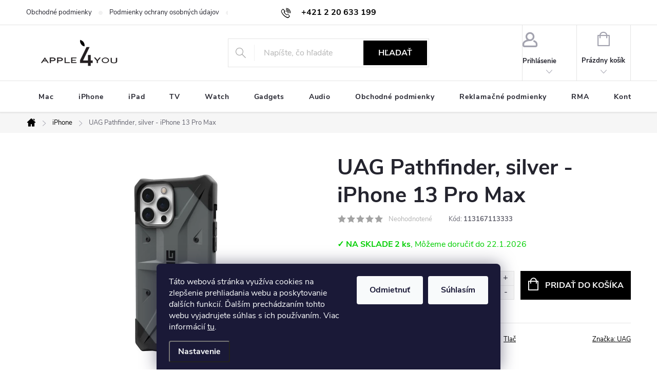

--- FILE ---
content_type: text/html; charset=utf-8
request_url: https://www.apple4you.sk/uag-pathfinder--silver-iphone-13-pro-max/
body_size: 28357
content:
<!doctype html><html lang="sk" dir="ltr" class="header-background-light external-fonts-loaded"><head><meta charset="utf-8" /><meta name="viewport" content="width=device-width,initial-scale=1" /><title>UAG Pathfinder, silver - iPhone 13 Pro Max - APPLE4YOU.SK</title><link rel="preconnect" href="https://cdn.myshoptet.com" /><link rel="dns-prefetch" href="https://cdn.myshoptet.com" /><link rel="preload" href="https://cdn.myshoptet.com/prj/dist/master/cms/libs/jquery/jquery-1.11.3.min.js" as="script" /><link href="https://cdn.myshoptet.com/prj/dist/master/cms/templates/frontend_templates/shared/css/font-face/exo-2.css" rel="stylesheet"><script>
dataLayer = [];
dataLayer.push({'shoptet' : {
    "pageId": 710,
    "pageType": "productDetail",
    "currency": "EUR",
    "currencyInfo": {
        "decimalSeparator": ",",
        "exchangeRate": 1,
        "priceDecimalPlaces": 2,
        "symbol": "\u20ac",
        "symbolLeft": 1,
        "thousandSeparator": " "
    },
    "language": "sk",
    "projectId": 411920,
    "product": {
        "id": 7224,
        "guid": "2d8af09e-4075-11ed-93cf-0cc47a6b4bcc",
        "hasVariants": false,
        "codes": [
            {
                "code": 113167113333,
                "quantity": "2",
                "stocks": [
                    {
                        "id": 1,
                        "quantity": "2"
                    },
                    {
                        "id": 9,
                        "quantity": "0"
                    }
                ]
            }
        ],
        "code": "113167113333",
        "name": "UAG Pathfinder, silver - iPhone 13 Pro Max",
        "appendix": "",
        "weight": 0,
        "manufacturer": "UAG",
        "manufacturerGuid": "1EF5333CE36A68C6810ADA0BA3DED3EE",
        "currentCategory": "iPhone",
        "currentCategoryGuid": "9aa66ead-5835-11eb-aaaf-b8ca3a6063f8",
        "defaultCategory": "iPhone",
        "defaultCategoryGuid": "9aa66ead-5835-11eb-aaaf-b8ca3a6063f8",
        "currency": "EUR",
        "priceWithVat": 35.670000000000002
    },
    "stocks": [
        {
            "id": 1,
            "title": "Predaj\u0148a: JARABINKOV\u00c1 :",
            "isDeliveryPoint": 1,
            "visibleOnEshop": 1
        },
        {
            "id": 9,
            "title": "SKLADOM U DOD\u00c1VATE\u013dA :",
            "isDeliveryPoint": 1,
            "visibleOnEshop": 1
        },
        {
            "id": "ext",
            "title": "Sklad",
            "isDeliveryPoint": 0,
            "visibleOnEshop": 1
        }
    ],
    "cartInfo": {
        "id": null,
        "freeShipping": false,
        "freeShippingFrom": 0,
        "leftToFreeGift": {
            "formattedPrice": "\u20ac0",
            "priceLeft": 0
        },
        "freeGift": false,
        "leftToFreeShipping": {
            "priceLeft": 0,
            "dependOnRegion": 0,
            "formattedPrice": "\u20ac0"
        },
        "discountCoupon": [],
        "getNoBillingShippingPrice": {
            "withoutVat": 0,
            "vat": 0,
            "withVat": 0
        },
        "cartItems": [],
        "taxMode": "ORDINARY"
    },
    "cart": [],
    "customer": {
        "priceRatio": 1,
        "priceListId": 1,
        "groupId": null,
        "registered": false,
        "mainAccount": false
    }
}});
dataLayer.push({'cookie_consent' : {
    "marketing": "denied",
    "analytics": "denied"
}});
document.addEventListener('DOMContentLoaded', function() {
    shoptet.consent.onAccept(function(agreements) {
        if (agreements.length == 0) {
            return;
        }
        dataLayer.push({
            'cookie_consent' : {
                'marketing' : (agreements.includes(shoptet.config.cookiesConsentOptPersonalisation)
                    ? 'granted' : 'denied'),
                'analytics': (agreements.includes(shoptet.config.cookiesConsentOptAnalytics)
                    ? 'granted' : 'denied')
            },
            'event': 'cookie_consent'
        });
    });
});
</script>

<!-- Google Tag Manager -->
<script>(function(w,d,s,l,i){w[l]=w[l]||[];w[l].push({'gtm.start':
new Date().getTime(),event:'gtm.js'});var f=d.getElementsByTagName(s)[0],
j=d.createElement(s),dl=l!='dataLayer'?'&l='+l:'';j.async=true;j.src=
'https://www.googletagmanager.com/gtm.js?id='+i+dl;f.parentNode.insertBefore(j,f);
})(window,document,'script','dataLayer','GTM-MC47J85');</script>
<!-- End Google Tag Manager -->

<meta property="og:type" content="website"><meta property="og:site_name" content="apple4you.sk"><meta property="og:url" content="https://www.apple4you.sk/uag-pathfinder--silver-iphone-13-pro-max/"><meta property="og:title" content="UAG Pathfinder, silver - iPhone 13 Pro Max - APPLE4YOU.SK"><meta name="author" content="APPLE4YOU.SK"><meta name="web_author" content="Shoptet.sk"><meta name="dcterms.rightsHolder" content="www.apple4you.sk"><meta name="robots" content="index,follow"><meta property="og:image" content="https://cdn.myshoptet.com/usr/www.apple4you.sk/user/shop/big/7224-1_x1.jpg?633b478b"><meta property="og:description" content="UAG Pathfinder, silver - iPhone 13 Pro Max. "><meta name="description" content="UAG Pathfinder, silver - iPhone 13 Pro Max. "><meta name="google-site-verification" content="13a922063d5595f9911d4c6243eba357867402b4"><meta property="product:price:amount" content="35.67"><meta property="product:price:currency" content="EUR"><style>:root {--color-primary: #000000;--color-primary-h: 0;--color-primary-s: 0%;--color-primary-l: 0%;--color-primary-hover: #0077a6;--color-primary-hover-h: 197;--color-primary-hover-s: 100%;--color-primary-hover-l: 33%;--color-secondary: #000000;--color-secondary-h: 0;--color-secondary-s: 0%;--color-secondary-l: 0%;--color-secondary-hover: #e0007b;--color-secondary-hover-h: 327;--color-secondary-hover-s: 100%;--color-secondary-hover-l: 44%;--color-tertiary: #000000;--color-tertiary-h: 0;--color-tertiary-s: 0%;--color-tertiary-l: 0%;--color-tertiary-hover: #0088bf;--color-tertiary-hover-h: 197;--color-tertiary-hover-s: 100%;--color-tertiary-hover-l: 37%;--color-header-background: #ffffff;--template-font: "Exo 2";--template-headings-font: "Exo 2";--header-background-url: url("[data-uri]");--cookies-notice-background: #1A1937;--cookies-notice-color: #F8FAFB;--cookies-notice-button-hover: #f5f5f5;--cookies-notice-link-hover: #27263f;--templates-update-management-preview-mode-content: "Náhľad aktualizácií šablóny je aktívny pre váš prehliadač."}</style>
    <script>var shoptet = shoptet || {};</script>
    <script src="https://cdn.myshoptet.com/prj/dist/master/shop/dist/main-3g-header.js.05f199e7fd2450312de2.js"></script>
<!-- User include --><!-- service 776(417) html code header -->
<link type="text/css" rel="stylesheet" media="all"  href="https://cdn.myshoptet.com/usr/paxio.myshoptet.com/user/documents/blank/style.css?v1602546"/>
<link href="https://cdn.myshoptet.com/prj/dist/master/shop/dist/font-shoptet-11.css.62c94c7785ff2cea73b2.css" rel="stylesheet">
<link href="https://cdn.myshoptet.com/usr/paxio.myshoptet.com/user/documents/blank/ikony.css?v9" rel="stylesheet">
<link type="text/css" rel="stylesheet" media="screen"  href="https://cdn.myshoptet.com/usr/paxio.myshoptet.com/user/documents/blank/preklady.css?v27" />
<link rel="stylesheet" href="https://cdn.myshoptet.com/usr/paxio.myshoptet.com/user/documents/blank/Slider/slick.css" />
<link rel="stylesheet" href="https://cdn.myshoptet.com/usr/paxio.myshoptet.com/user/documents/blank/Slider/slick-theme.css?v4" />
<link rel="stylesheet" href="https://cdn.myshoptet.com/usr/paxio.myshoptet.com/user/documents/blank/Slider/slick-classic.css?v3" />

<!-- api 427(81) html code header -->
<link rel="stylesheet" href="https://cdn.myshoptet.com/usr/api2.dklab.cz/user/documents/_doplnky/instagram/411920/8/411920_8.css" type="text/css" /><style>
        :root {
            --dklab-instagram-header-color: #000000;  
            --dklab-instagram-header-background: #DDDDDD;  
            --dklab-instagram-font-weight: 700;
            --dklab-instagram-font-size: 120%;
            --dklab-instagram-logoUrl: url(https://cdn.myshoptet.com/usr/api2.dklab.cz/user/documents/_doplnky/instagram/img/logo-cerna.png); 
            --dklab-instagram-logo-size-width: 25px;
            --dklab-instagram-logo-size-height: 25px;                        
            --dklab-instagram-hover-content: 0;                        
            --dklab-instagram-padding: 0px;                        
            --dklab-instagram-border-color: #888888;
            
        }
        </style>
<!-- api 473(125) html code header -->

                <style>
                    #order-billing-methods .radio-wrapper[data-guid="6ce2040a-6216-11f0-a27f-5a26d30c706c"]:not(.cgapplepay), #order-billing-methods .radio-wrapper[data-guid="6cecb277-6216-11f0-a27f-5a26d30c706c"]:not(.cggooglepay) {
                        display: none;
                    }
                </style>
                <script type="text/javascript">
                    document.addEventListener('DOMContentLoaded', function() {
                        if (getShoptetDataLayer('pageType') === 'billingAndShipping') {
                            
                try {
                    if (window.ApplePaySession && window.ApplePaySession.canMakePayments()) {
                        
                        if (document.querySelector('#order-billing-methods .radio-wrapper[data-guid="6ce2040a-6216-11f0-a27f-5a26d30c706c"]')) {
                            document.querySelector('#order-billing-methods .radio-wrapper[data-guid="6ce2040a-6216-11f0-a27f-5a26d30c706c"]').classList.add('cgapplepay');
                        }
                        
                    }
                } catch (err) {} 
            
                            
                const cgBaseCardPaymentMethod = {
                        type: 'CARD',
                        parameters: {
                            allowedAuthMethods: ["PAN_ONLY", "CRYPTOGRAM_3DS"],
                            allowedCardNetworks: [/*"AMEX", "DISCOVER", "INTERAC", "JCB",*/ "MASTERCARD", "VISA"]
                        }
                };
                
                function cgLoadScript(src, callback)
                {
                    var s,
                        r,
                        t;
                    r = false;
                    s = document.createElement('script');
                    s.type = 'text/javascript';
                    s.src = src;
                    s.onload = s.onreadystatechange = function() {
                        if ( !r && (!this.readyState || this.readyState == 'complete') )
                        {
                            r = true;
                            callback();
                        }
                    };
                    t = document.getElementsByTagName('script')[0];
                    t.parentNode.insertBefore(s, t);
                } 
                
                function cgGetGoogleIsReadyToPayRequest() {
                    return Object.assign(
                        {},
                        {
                            apiVersion: 2,
                            apiVersionMinor: 0
                        },
                        {
                            allowedPaymentMethods: [cgBaseCardPaymentMethod]
                        }
                    );
                }

                function onCgGooglePayLoaded() {
                    let paymentsClient = new google.payments.api.PaymentsClient({environment: 'PRODUCTION'});
                    paymentsClient.isReadyToPay(cgGetGoogleIsReadyToPayRequest()).then(function(response) {
                        if (response.result) {
                            
                        if (document.querySelector('#order-billing-methods .radio-wrapper[data-guid="6cecb277-6216-11f0-a27f-5a26d30c706c"]')) {
                            document.querySelector('#order-billing-methods .radio-wrapper[data-guid="6cecb277-6216-11f0-a27f-5a26d30c706c"]').classList.add('cggooglepay');
                        }
                        	 	 	 	 	 
                        }
                    })
                    .catch(function(err) {});
                }
                
                cgLoadScript('https://pay.google.com/gp/p/js/pay.js', onCgGooglePayLoaded);
            
                        }
                    });
                </script> 
                
<!-- api 1610(1200) html code header -->
<script type="text/javascript" website-id="07104CBD-1902-EF11-96F5-6045BDA871C2" backend-url="https://popup-server.azurewebsites.net" id="notify-script" src="https://popup-server.azurewebsites.net/pixel/script"></script>
<!-- service 427(81) html code header -->
<link rel="stylesheet" href="https://cdn.myshoptet.com/usr/api2.dklab.cz/user/documents/_doplnky/instagram/font/instagramplus.css" type="text/css" />

<!-- service 1080(709) html code header -->
<link rel="stylesheet" href="https://shoptet.depo.sk/style/style.css">
<!-- service 1588(1178) html code header -->
<link rel="preconnect" href="https://fonts.googleapis.com">
<link rel="preconnect" href="https://fonts.gstatic.com" crossorigin>
<link href="https://fonts.googleapis.com/css2?family=Roboto&display=swap" rel="stylesheet">
<style>
    #chatgo-whatsapp-chat-widget {
        position: fixed;
        bottom: 25px;
        font-family: Roboto!important;
        z-index: 2147483647;
        font-size: 11pt;
    }
    #chatgo-whatsapp-chat-button {
        width: 60px;
        height: 60px;
        border-radius: 50%;
        padding: 10px;
        cursor: pointer;
        box-shadow: 0 4px 8px 0 rgba(0, 0, 0, 0.2), 0 6px 20px 0 rgba(0, 0, 0, 0.19);
        z-index: 2147483647;
        border:none;
    }
    #chatgo-whatsapp-chat-bubble {
        width: 200px;
        border-radius: 10px;
        padding: 10px;
        cursor: pointer;
        color: black;
        background: white;
        box-shadow: 0 4px 8px 0 rgba(0, 0, 0, 0.2), 0 6px 20px 0 rgba(0, 0, 0, 0.19);
        z-index: 2147483647;
    }
    #chatgo-whatsapp-chat-bubble-close-btn{
        background: #E5E5E5;
        background-image: url("https://satisflow.fra1.cdn.digitaloceanspaces.com/chatgo-whatsapp/cross-close.svg");
        background-position: center;
        background-repeat: no-repeat;
        color: black;
        padding-left: 7px;
        margin-top: -20px;
        border-radius: 50%;
        width: 22px;
        height: 22px;
        z-index: 2147483647;
        border:none;
    }
    #chatgo-whatsapp-chat-window {
        position: fixed;
        bottom: 100px;
        width: 300px;
        min-height: 450px;
        padding-bottom: 30px;
        border-radius: 15px;
        box-shadow: 0 4px 8px 0 rgba(0, 0, 0, 0.2), 0 6px 20px 0 rgba(0, 0, 0, 0.19);
        background: white;
        z-index: 2147483647;
    }
    #chatgo-whatsapp-chat-window-header{
        padding: 15px;
        color: white!important;
        border-top-left-radius: 15px;
        border-top-right-radius: 15px;
        z-index: 2147483647;
    }

    #chatgo-whatsapp-chat-window-header h2{
        color: white;
        font-size: 20pt;
        font-family: Roboto!important;
    }

    #chatgo-whatsapp-chat-window-close-btn{
        float: right;
        background: white;
        background-image: url("https://satisflow.fra1.cdn.digitaloceanspaces.com/chatgo-whatsapp/cross-close.svg");
        background-position: center;
        background-repeat: no-repeat;
        width: 25px;
        height: 25px;
        border-radius: 50%;
        padding-left: 7px;
        padding-top: 2px;
        cursor: pointer;
        z-index: 2147483647;
        border:none;
    }
    #chatgo-whatsapp-chat-window-contacts{
        background: white;
        padding: 10px;
        z-index: 2147483647;
    }
    #chatgo-whatsapp-chat-window-poweredby{
        position: fixed;
        bottom: 100px;
        background: white;
        padding: 15px;
        color: #999999;
        font-size: 9pt;
        border-bottom-left-radius: 15px;
        z-index: 2147483647;
    }
    .chatgo-whatsapp-contact{
        display: block;
        color: #0A246A;
        text-decoration: none;
        background: #F9F9F9;
        border-radius: 15px;
        padding: 10px;
        margin-bottom: 10px;
        z-index: 2147483647;
        min-height: 75px;
    }

    .chatgo-whatsapp-contact:hover{
        background: #F4F4F4;
    }
    .chatgo-whatsapp-avatar{
        display: block;
        width: 60px;
        height: 60px;
        border-radius: 50%;
        float: left;
        margin-right: 15px;
        z-index: 2147483647;
    }
    .chatgo-whatsapp-chat-online{
        color: #25D366;
    }
    .chatgo-whatsapp-chat-offline{
        color: #999999;
    }
    .chatgo-whatsapp-widget-display-invisible {
        display: none;
    }
    .chatgo-whatsapp-go-to-app-btn{
        background: #ffffff;
        display: block;
        padding: 10px;
        border-radius: 5px;
        border: 2px solid #25D366;
        color: #000000;
        font-size: 10pt;
        margin-bottom: 7px;
    }
    .chatgo-whatsapp-go-to-web-btn{
        background: #FFFFFF;
        display: block;
        padding: 10px;
        border-radius: 5px;
        border: 2px solid #DDDDDD;
        color: #999999;
        font-size: 10pt;
    }
    .chatgo-whatsapp-widget-delay-hidden {
        display: none;
    }
    @media (min-width: 768px) {
        .chatgo-whatsapp-widget-display-desktop-hidden {
            display: none;
        }
    }
    @media (max-width: 768px) {
        .chatgo-whatsapp-widget-display-mobile-hidden {
            display: none;
            width: 4px;
        }
    }

</style>
<!-- project html code header -->
<meta name="facebook-domain-verification" content="rn0d3620aaf7wj2s7dkbs7doku2e96" />


<!-- Google tag (gtag.js) -->
<script async src="https://www.googletagmanager.com/gtag/js?id=G-Y4QNTPPHWV"></script>
<script>
  window.dataLayer = window.dataLayer || [];
  function gtag(){dataLayer.push(arguments);}
  gtag('js', new Date());

  gtag('config', 'G-Y4QNTPPHWV');
</script>

<style>
#HcCalculater{margin-top: 12px !important;}
</style>

<!-- /User include --><link rel="shortcut icon" href="/favicon.ico" type="image/x-icon" /><link rel="canonical" href="https://www.apple4you.sk/uag-pathfinder--silver-iphone-13-pro-max/" />    <!-- Global site tag (gtag.js) - Google Analytics -->
    <script async src="https://www.googletagmanager.com/gtag/js?id=17336665836"></script>
    <script>
        
        window.dataLayer = window.dataLayer || [];
        function gtag(){dataLayer.push(arguments);}
        

                    console.debug('default consent data');

            gtag('consent', 'default', {"ad_storage":"denied","analytics_storage":"denied","ad_user_data":"denied","ad_personalization":"denied","wait_for_update":500});
            dataLayer.push({
                'event': 'default_consent'
            });
        
        gtag('js', new Date());

                gtag('config', 'UA-55168345-1', { 'groups': "UA" });
        
                gtag('config', 'G-Y4QNTPPHWV', {"groups":"GA4","send_page_view":false,"content_group":"productDetail","currency":"EUR","page_language":"sk"});
        
                gtag('config', 'AW-992424361', {"allow_enhanced_conversions":true});
        
                gtag('config', 'AW-17336665836', {"allow_enhanced_conversions":true});
        
        
        
        
                    gtag('event', 'page_view', {"send_to":"GA4","page_language":"sk","content_group":"productDetail","currency":"EUR"});
        
                gtag('set', 'currency', 'EUR');

        gtag('event', 'view_item', {
            "send_to": "UA",
            "items": [
                {
                    "id": "113167113333",
                    "name": "UAG Pathfinder, silver - iPhone 13 Pro Max",
                    "category": "iPhone",
                                        "brand": "UAG",
                                                            "price": 29
                }
            ]
        });
        
        
        
        
        
                    gtag('event', 'view_item', {"send_to":"GA4","page_language":"sk","content_group":"productDetail","value":29,"currency":"EUR","items":[{"item_id":"113167113333","item_name":"UAG Pathfinder, silver - iPhone 13 Pro Max","item_brand":"UAG","item_category":"iPhone","price":29,"quantity":1,"index":0}]});
        
        
        
        
        
        
        
        document.addEventListener('DOMContentLoaded', function() {
            if (typeof shoptet.tracking !== 'undefined') {
                for (var id in shoptet.tracking.bannersList) {
                    gtag('event', 'view_promotion', {
                        "send_to": "UA",
                        "promotions": [
                            {
                                "id": shoptet.tracking.bannersList[id].id,
                                "name": shoptet.tracking.bannersList[id].name,
                                "position": shoptet.tracking.bannersList[id].position
                            }
                        ]
                    });
                }
            }

            shoptet.consent.onAccept(function(agreements) {
                if (agreements.length !== 0) {
                    console.debug('gtag consent accept');
                    var gtagConsentPayload =  {
                        'ad_storage': agreements.includes(shoptet.config.cookiesConsentOptPersonalisation)
                            ? 'granted' : 'denied',
                        'analytics_storage': agreements.includes(shoptet.config.cookiesConsentOptAnalytics)
                            ? 'granted' : 'denied',
                                                                                                'ad_user_data': agreements.includes(shoptet.config.cookiesConsentOptPersonalisation)
                            ? 'granted' : 'denied',
                        'ad_personalization': agreements.includes(shoptet.config.cookiesConsentOptPersonalisation)
                            ? 'granted' : 'denied',
                        };
                    console.debug('update consent data', gtagConsentPayload);
                    gtag('consent', 'update', gtagConsentPayload);
                    dataLayer.push(
                        { 'event': 'update_consent' }
                    );
                }
            });
        });
    </script>
<script>
    (function(t, r, a, c, k, i, n, g) { t['ROIDataObject'] = k;
    t[k]=t[k]||function(){ (t[k].q=t[k].q||[]).push(arguments) },t[k].c=i;n=r.createElement(a),
    g=r.getElementsByTagName(a)[0];n.async=1;n.src=c;g.parentNode.insertBefore(n,g)
    })(window, document, 'script', '//www.heureka.sk/ocm/sdk.js?source=shoptet&version=2&page=product_detail', 'heureka', 'sk');

    heureka('set_user_consent', 0);
</script>
</head><body class="desktop id-710 in-iphone template-11 type-product type-detail one-column-body columns-3 blank-mode blank-mode-css ums_forms_redesign--off ums_a11y_category_page--on ums_discussion_rating_forms--off ums_flags_display_unification--on ums_a11y_login--on mobile-header-version-1">
        <div id="fb-root"></div>
        <script>
            window.fbAsyncInit = function() {
                FB.init({
//                    appId            : 'your-app-id',
                    autoLogAppEvents : true,
                    xfbml            : true,
                    version          : 'v19.0'
                });
            };
        </script>
        <script async defer crossorigin="anonymous" src="https://connect.facebook.net/sk_SK/sdk.js"></script>
<!-- Google Tag Manager (noscript) -->
<noscript><iframe src="https://www.googletagmanager.com/ns.html?id=GTM-MC47J85"
height="0" width="0" style="display:none;visibility:hidden"></iframe></noscript>
<!-- End Google Tag Manager (noscript) -->

    <div class="siteCookies siteCookies--bottom siteCookies--dark js-siteCookies" role="dialog" data-testid="cookiesPopup" data-nosnippet>
        <div class="siteCookies__form">
            <div class="siteCookies__content">
                <div class="siteCookies__text">
                    <span>Táto webová stránka využíva cookies na zlepšenie prehliadania webu a poskytovanie ďalších funkcií. </span>Ďalším prechádzaním tohto webu vyjadrujete súhlas s ich používaním. Viac informácií <a href="https://411920.myshoptet.com/cookies" target="\">tu</a>.
                </div>
                <p class="siteCookies__links">
                    <button class="siteCookies__link js-cookies-settings" aria-label="Nastavenia cookies" data-testid="cookiesSettings">Nastavenie</button>
                </p>
            </div>
            <div class="siteCookies__buttonWrap">
                                    <button class="siteCookies__button js-cookiesConsentSubmit" value="reject" aria-label="Odmietnuť cookies" data-testid="buttonCookiesReject">Odmietnuť</button>
                                <button class="siteCookies__button js-cookiesConsentSubmit" value="all" aria-label="Prijať cookies" data-testid="buttonCookiesAccept">Súhlasím</button>
            </div>
        </div>
        <script>
            document.addEventListener("DOMContentLoaded", () => {
                const siteCookies = document.querySelector('.js-siteCookies');
                document.addEventListener("scroll", shoptet.common.throttle(() => {
                    const st = document.documentElement.scrollTop;
                    if (st > 1) {
                        siteCookies.classList.add('siteCookies--scrolled');
                    } else {
                        siteCookies.classList.remove('siteCookies--scrolled');
                    }
                }, 100));
            });
        </script>
    </div>
<a href="#content" class="skip-link sr-only">Prejsť na obsah</a><div class="overall-wrapper"><div class="user-action"><div class="container">
    <div class="user-action-in">
                    <div id="login" class="user-action-login popup-widget login-widget" role="dialog" aria-labelledby="loginHeading">
        <div class="popup-widget-inner">
                            <h2 id="loginHeading">Prihlásenie k vášmu účtu</h2><div id="customerLogin"><form action="/action/Customer/Login/" method="post" id="formLoginIncluded" class="csrf-enabled formLogin" data-testid="formLogin"><input type="hidden" name="referer" value="" /><div class="form-group"><div class="input-wrapper email js-validated-element-wrapper no-label"><input type="email" name="email" class="form-control" autofocus placeholder="E-mailová adresa (napr. jan@novak.sk)" data-testid="inputEmail" autocomplete="email" required /></div></div><div class="form-group"><div class="input-wrapper password js-validated-element-wrapper no-label"><input type="password" name="password" class="form-control" placeholder="Heslo" data-testid="inputPassword" autocomplete="current-password" required /><span class="no-display">Nemôžete vyplniť toto pole</span><input type="text" name="surname" value="" class="no-display" /></div></div><div class="form-group"><div class="login-wrapper"><button type="submit" class="btn btn-secondary btn-text btn-login" data-testid="buttonSubmit">Prihlásiť sa</button><div class="password-helper"><a href="/registracia/" data-testid="signup" rel="nofollow">Nová registrácia</a><a href="/klient/zabudnute-heslo/" rel="nofollow">Zabudnuté heslo</a></div></div></div></form>
</div>                    </div>
    </div>

                            <div id="cart-widget" class="user-action-cart popup-widget cart-widget loader-wrapper" data-testid="popupCartWidget" role="dialog" aria-hidden="true">
    <div class="popup-widget-inner cart-widget-inner place-cart-here">
        <div class="loader-overlay">
            <div class="loader"></div>
        </div>
    </div>

    <div class="cart-widget-button">
        <a href="/kosik/" class="btn btn-conversion" id="continue-order-button" rel="nofollow" data-testid="buttonNextStep">Pokračovať do košíka</a>
    </div>
</div>
            </div>
</div>
</div><div class="top-navigation-bar" data-testid="topNavigationBar">

    <div class="container">

        <div class="top-navigation-contacts">
            <strong>Zákaznícka podpora:</strong><a href="tel:+421220633199" class="project-phone" aria-label="Zavolať na +421220633199" data-testid="contactboxPhone"><span>+421 2 20 633 199</span></a><a href="mailto:info@nexustek.sk" class="project-email" data-testid="contactboxEmail"><span>info@nexustek.sk</span></a>        </div>

                            <div class="top-navigation-menu">
                <div class="top-navigation-menu-trigger"></div>
                <ul class="top-navigation-bar-menu">
                                            <li class="top-navigation-menu-item-39">
                            <a href="/obchodne-podmienky/">Obchodné podmienky</a>
                        </li>
                                            <li class="top-navigation-menu-item-691">
                            <a href="/podmienky-ochrany-osobnych-udajov/">Podmienky ochrany osobných údajov</a>
                        </li>
                                            <li class="top-navigation-menu-item-1058">
                            <a href="/reklamacne-podmienky/">Reklamačné podmienky</a>
                        </li>
                                    </ul>
                <ul class="top-navigation-bar-menu-helper"></ul>
            </div>
        
        <div class="top-navigation-tools">
            <div class="responsive-tools">
                <a href="#" class="toggle-window" data-target="search" aria-label="Hľadať" data-testid="linkSearchIcon"></a>
                                                            <a href="#" class="toggle-window" data-target="login"></a>
                                                    <a href="#" class="toggle-window" data-target="navigation" aria-label="Menu" data-testid="hamburgerMenu"></a>
            </div>
                        <button class="top-nav-button top-nav-button-login toggle-window" type="button" data-target="login" aria-haspopup="dialog" aria-controls="login" aria-expanded="false" data-testid="signin"><span>Prihlásenie</span></button>        </div>

    </div>

</div>
<header id="header"><div class="container navigation-wrapper">
    <div class="header-top">
        <div class="site-name-wrapper">
            <div class="site-name"><a href="/" data-testid="linkWebsiteLogo"><img src="https://cdn.myshoptet.com/usr/www.apple4you.sk/user/logos/logo_3.png" alt="APPLE4YOU.SK" fetchpriority="low" /></a></div>        </div>
        <div class="search" itemscope itemtype="https://schema.org/WebSite">
            <meta itemprop="headline" content="iPhone"/><meta itemprop="url" content="https://www.apple4you.sk"/><meta itemprop="text" content="UAG Pathfinder, silver - iPhone 13 Pro Max. "/>            <form action="/action/ProductSearch/prepareString/" method="post"
    id="formSearchForm" class="search-form compact-form js-search-main"
    itemprop="potentialAction" itemscope itemtype="https://schema.org/SearchAction" data-testid="searchForm">
    <fieldset>
        <meta itemprop="target"
            content="https://www.apple4you.sk/vyhladavanie/?string={string}"/>
        <input type="hidden" name="language" value="sk"/>
        
            
<input
    type="search"
    name="string"
        class="query-input form-control search-input js-search-input"
    placeholder="Napíšte, čo hľadáte"
    autocomplete="off"
    required
    itemprop="query-input"
    aria-label="Vyhľadávanie"
    data-testid="searchInput"
>
            <button type="submit" class="btn btn-default" data-testid="searchBtn">Hľadať</button>
        
    </fieldset>
</form>
        </div>
        <div class="navigation-buttons">
                
    <a href="/kosik/" class="btn btn-icon toggle-window cart-count" data-target="cart" data-hover="true" data-redirect="true" data-testid="headerCart" rel="nofollow" aria-haspopup="dialog" aria-expanded="false" aria-controls="cart-widget">
        
                <span class="sr-only">Nákupný košík</span>
        
            <span class="cart-price visible-lg-inline-block" data-testid="headerCartPrice">
                                    Prázdny košík                            </span>
        
    
            </a>
        </div>
    </div>
    <nav id="navigation" aria-label="Hlavné menu" data-collapsible="true"><div class="navigation-in menu"><ul class="menu-level-1" role="menubar" data-testid="headerMenuItems"><li class="menu-item-673" role="none"><a href="/mac/" data-testid="headerMenuItem" role="menuitem" aria-expanded="false"><b>Mac</b></a></li>
<li class="menu-item-710" role="none"><a href="/iphone/" class="active" data-testid="headerMenuItem" role="menuitem" aria-expanded="false"><b>iPhone</b></a></li>
<li class="menu-item-707" role="none"><a href="/ipad/" data-testid="headerMenuItem" role="menuitem" aria-expanded="false"><b>iPad</b></a></li>
<li class="menu-item-713" role="none"><a href="/tv/" data-testid="headerMenuItem" role="menuitem" aria-expanded="false"><b>TV</b></a></li>
<li class="menu-item-716" role="none"><a href="/watch/" data-testid="headerMenuItem" role="menuitem" aria-expanded="false"><b>Watch</b></a></li>
<li class="menu-item-722" role="none"><a href="/gadgets/" data-testid="headerMenuItem" role="menuitem" aria-expanded="false"><b>Gadgets</b></a></li>
<li class="menu-item-719" role="none"><a href="/audio/" data-testid="headerMenuItem" role="menuitem" aria-expanded="false"><b>Audio</b></a></li>
<li class="menu-item-39" role="none"><a href="/obchodne-podmienky/" data-testid="headerMenuItem" role="menuitem" aria-expanded="false"><b>Obchodné podmienky</b></a></li>
<li class="menu-item-1058" role="none"><a href="/reklamacne-podmienky/" data-testid="headerMenuItem" role="menuitem" aria-expanded="false"><b>Reklamačné podmienky</b></a></li>
<li class="menu-item-1151" role="none"><a href="/rma/" data-testid="headerMenuItem" role="menuitem" aria-expanded="false"><b>RMA</b></a></li>
<li class="menu-item-29" role="none"><a href="/kontakty/" data-testid="headerMenuItem" role="menuitem" aria-expanded="false"><b>Kontakty</b></a></li>
</ul>
    <ul class="navigationActions" role="menu">
                            <li role="none">
                                    <a href="/login/?backTo=%2Fuag-pathfinder--silver-iphone-13-pro-max%2F" rel="nofollow" data-testid="signin" role="menuitem"><span>Prihlásenie</span></a>
                            </li>
                        </ul>
</div><span class="navigation-close"></span></nav><div class="menu-helper" data-testid="hamburgerMenu"><span>Viac</span></div>
</div></header><!-- / header -->


                    <div class="container breadcrumbs-wrapper">
            <div class="breadcrumbs navigation-home-icon-wrapper" itemscope itemtype="https://schema.org/BreadcrumbList">
                                                                            <span id="navigation-first" data-basetitle="APPLE4YOU.SK" itemprop="itemListElement" itemscope itemtype="https://schema.org/ListItem">
                <a href="/" itemprop="item" class="navigation-home-icon"><span class="sr-only" itemprop="name">Domov</span></a>
                <span class="navigation-bullet">/</span>
                <meta itemprop="position" content="1" />
            </span>
                                <span id="navigation-1" itemprop="itemListElement" itemscope itemtype="https://schema.org/ListItem">
                <a href="/iphone/" itemprop="item" data-testid="breadcrumbsSecondLevel"><span itemprop="name">iPhone</span></a>
                <span class="navigation-bullet">/</span>
                <meta itemprop="position" content="2" />
            </span>
                                            <span id="navigation-2" itemprop="itemListElement" itemscope itemtype="https://schema.org/ListItem" data-testid="breadcrumbsLastLevel">
                <meta itemprop="item" content="https://www.apple4you.sk/uag-pathfinder--silver-iphone-13-pro-max/" />
                <meta itemprop="position" content="3" />
                <span itemprop="name" data-title="UAG Pathfinder, silver - iPhone 13 Pro Max">UAG Pathfinder, silver - iPhone 13 Pro Max <span class="appendix"></span></span>
            </span>
            </div>
        </div>
    
<div id="content-wrapper" class="container content-wrapper">
    
    <div class="content-wrapper-in">
                <main id="content" class="content wide">
                            
<div class="p-detail" itemscope itemtype="https://schema.org/Product">

    
    <meta itemprop="name" content="UAG Pathfinder, silver - iPhone 13 Pro Max" />
    <meta itemprop="category" content="Úvodná stránka &gt; iPhone &gt; UAG Pathfinder, silver - iPhone 13 Pro Max" />
    <meta itemprop="url" content="https://www.apple4you.sk/uag-pathfinder--silver-iphone-13-pro-max/" />
    <meta itemprop="image" content="https://cdn.myshoptet.com/usr/www.apple4you.sk/user/shop/big/7224-1_x1.jpg?633b478b" />
                <span class="js-hidden" itemprop="manufacturer" itemscope itemtype="https://schema.org/Organization">
            <meta itemprop="name" content="UAG" />
        </span>
        <span class="js-hidden" itemprop="brand" itemscope itemtype="https://schema.org/Brand">
            <meta itemprop="name" content="UAG" />
        </span>
                            <meta itemprop="gtin13" content="810070363901" />            
        <div class="p-detail-inner">

        <div class="p-detail-inner-header">
            <h1>
                  UAG Pathfinder, silver - iPhone 13 Pro Max            </h1>

                <span class="p-code">
        <span class="p-code-label">Kód:</span>
                    <span>113167113333</span>
            </span>
        </div>

        <form action="/action/Cart/addCartItem/" method="post" id="product-detail-form" class="pr-action csrf-enabled" data-testid="formProduct">

            <meta itemprop="productID" content="7224" /><meta itemprop="identifier" content="2d8af09e-4075-11ed-93cf-0cc47a6b4bcc" /><meta itemprop="sku" content="113167113333" /><span itemprop="offers" itemscope itemtype="https://schema.org/Offer"><link itemprop="availability" href="https://schema.org/InStock" /><meta itemprop="url" content="https://www.apple4you.sk/uag-pathfinder--silver-iphone-13-pro-max/" /><meta itemprop="price" content="35.67" /><meta itemprop="priceCurrency" content="EUR" /><link itemprop="itemCondition" href="https://schema.org/NewCondition" /></span><input type="hidden" name="productId" value="7224" /><input type="hidden" name="priceId" value="7830" /><input type="hidden" name="language" value="sk" />

            <div class="row product-top">

                <div class="col-xs-12">

                    <div class="p-detail-info">
                        
                                    <div class="stars-wrapper">
            
<span class="stars star-list">
                                                <span class="star star-off show-tooltip is-active productRatingAction" data-productid="7224" data-score="1" title="    Hodnotenie:
            Neohodnotené    "></span>
                    
                                                <span class="star star-off show-tooltip is-active productRatingAction" data-productid="7224" data-score="2" title="    Hodnotenie:
            Neohodnotené    "></span>
                    
                                                <span class="star star-off show-tooltip is-active productRatingAction" data-productid="7224" data-score="3" title="    Hodnotenie:
            Neohodnotené    "></span>
                    
                                                <span class="star star-off show-tooltip is-active productRatingAction" data-productid="7224" data-score="4" title="    Hodnotenie:
            Neohodnotené    "></span>
                    
                                                <span class="star star-off show-tooltip is-active productRatingAction" data-productid="7224" data-score="5" title="    Hodnotenie:
            Neohodnotené    "></span>
                    
    </span>
            <span class="stars-label">
                                Neohodnotené                    </span>
        </div>
    
                                                    <div><a href="/znacka/uag/" data-testid="productCardBrandName">Značka: <span>UAG</span></a></div>
                        
                    </div>

                </div>

                <div class="col-xs-12 col-lg-6 p-image-wrapper">

                    
                    <div class="p-image" style="" data-testid="mainImage">

                        

    


                        

<a href="https://cdn.myshoptet.com/usr/www.apple4you.sk/user/shop/big/7224-1_x1.jpg?633b478b" class="p-main-image cloud-zoom" data-href="https://cdn.myshoptet.com/usr/www.apple4you.sk/user/shop/orig/7224-1_x1.jpg?633b478b"><img src="https://cdn.myshoptet.com/usr/www.apple4you.sk/user/shop/big/7224-1_x1.jpg?633b478b" alt="x1" width="1024" height="768"  fetchpriority="high" />
</a>                    </div>

                    
    <div class="p-thumbnails-wrapper">

        <div class="p-thumbnails">

            <div class="p-thumbnails-inner">

                <div>
                                                                                        <a href="https://cdn.myshoptet.com/usr/www.apple4you.sk/user/shop/big/7224-1_x1.jpg?633b478b" class="p-thumbnail highlighted">
                            <img src="data:image/svg+xml,%3Csvg%20width%3D%22100%22%20height%3D%22100%22%20xmlns%3D%22http%3A%2F%2Fwww.w3.org%2F2000%2Fsvg%22%3E%3C%2Fsvg%3E" alt="x1" width="100" height="100"  data-src="https://cdn.myshoptet.com/usr/www.apple4you.sk/user/shop/related/7224-1_x1.jpg?633b478b" fetchpriority="low" />
                        </a>
                        <a href="https://cdn.myshoptet.com/usr/www.apple4you.sk/user/shop/big/7224-1_x1.jpg?633b478b" class="cbox-gal" data-gallery="lightbox[gallery]" data-alt="x1"></a>
                                                                    <a href="https://cdn.myshoptet.com/usr/www.apple4you.sk/user/shop/big/7224_x.jpg?633b478b" class="p-thumbnail">
                            <img src="data:image/svg+xml,%3Csvg%20width%3D%22100%22%20height%3D%22100%22%20xmlns%3D%22http%3A%2F%2Fwww.w3.org%2F2000%2Fsvg%22%3E%3C%2Fsvg%3E" alt="x" width="100" height="100"  data-src="https://cdn.myshoptet.com/usr/www.apple4you.sk/user/shop/related/7224_x.jpg?633b478b" fetchpriority="low" />
                        </a>
                        <a href="https://cdn.myshoptet.com/usr/www.apple4you.sk/user/shop/big/7224_x.jpg?633b478b" class="cbox-gal" data-gallery="lightbox[gallery]" data-alt="x"></a>
                                                                    <a href="https://cdn.myshoptet.com/usr/www.apple4you.sk/user/shop/big/7224-2_x2.jpg?633b478b" class="p-thumbnail">
                            <img src="data:image/svg+xml,%3Csvg%20width%3D%22100%22%20height%3D%22100%22%20xmlns%3D%22http%3A%2F%2Fwww.w3.org%2F2000%2Fsvg%22%3E%3C%2Fsvg%3E" alt="x2" width="100" height="100"  data-src="https://cdn.myshoptet.com/usr/www.apple4you.sk/user/shop/related/7224-2_x2.jpg?633b478b" fetchpriority="low" />
                        </a>
                        <a href="https://cdn.myshoptet.com/usr/www.apple4you.sk/user/shop/big/7224-2_x2.jpg?633b478b" class="cbox-gal" data-gallery="lightbox[gallery]" data-alt="x2"></a>
                                                                    <a href="https://cdn.myshoptet.com/usr/www.apple4you.sk/user/shop/big/7224-3_x3.jpg?633b478b" class="p-thumbnail">
                            <img src="data:image/svg+xml,%3Csvg%20width%3D%22100%22%20height%3D%22100%22%20xmlns%3D%22http%3A%2F%2Fwww.w3.org%2F2000%2Fsvg%22%3E%3C%2Fsvg%3E" alt="x3" width="100" height="100"  data-src="https://cdn.myshoptet.com/usr/www.apple4you.sk/user/shop/related/7224-3_x3.jpg?633b478b" fetchpriority="low" />
                        </a>
                        <a href="https://cdn.myshoptet.com/usr/www.apple4you.sk/user/shop/big/7224-3_x3.jpg?633b478b" class="cbox-gal" data-gallery="lightbox[gallery]" data-alt="x3"></a>
                                    </div>

            </div>

            <a href="#" class="thumbnail-prev"></a>
            <a href="#" class="thumbnail-next"></a>

        </div>

    </div>


                </div>

                <div class="col-xs-12 col-lg-6 p-info-wrapper">

                    
                    
                        <div class="p-final-price-wrapper">

                                                                                    <strong class="price-final" data-testid="productCardPrice">
            <span class="price-final-holder">
                €35,67
    
    
        <span class="pr-list-unit">
            /&nbsp;ks
    </span>
        </span>
    </strong>
                                <span class="price-additional">
                                        €29
            bez DPH                            </span>
                                <span class="price-measure">
                    
                                            
                                    <span>
                        €35,67&nbsp;/&nbsp;1&nbsp;ks                    </span>
                                        </span>
                            

                        </div>

                    
                    
                                                                                    <div class="availability-value" title="Dostupnosť">
                                    

    
    <span class="availability-label" style="color: #02cf02" data-testid="labelAvailability">
                    <span class="show-tooltip acronym" title="Tovar je skladom ihneď k odberu alebo ihneď k expedícii. ">
                ✓ NA SKLADE
            </span>
            </span>
        <span class="availability-amount" data-testid="numberAvailabilityAmount">(<span class="product-stock-amount show-tooltip acronym" title="Čakajte prosím..." data-product-id="7224" data-variant-code="113167113333" data-variant-unit="&amp;nbsp;ks" data-decimals="0">2&nbsp;ks</span>)</span>

                                </div>
                                                    
                        <table class="detail-parameters">
                            <tbody>
                            
                            
                            
                                                            <tr>
                                    <th colspan="2">
                                        <span class="delivery-time-label">Môžeme doručiť do:</span>
                                                                    <div class="delivery-time" data-testid="deliveryTime">
                <span class="show-tooltip acronym" title="V prípade objednania do 6.00hod zo skladových položiek bude tovar expedovaný v deň objednania.">
            22.1.2026
        </span>
    </div>
                                                                                            </th>
                                </tr>
                                                                                    </tbody>
                        </table>

                                                                            
                            <div class="add-to-cart" data-testid="divAddToCart">
                
<span class="quantity">
    <span
        class="increase-tooltip js-increase-tooltip"
        data-trigger="manual"
        data-container="body"
        data-original-title="Nie je možné zakúpiť viac než 9999 ks."
        aria-hidden="true"
        role="tooltip"
        data-testid="tooltip">
    </span>

    <span
        class="decrease-tooltip js-decrease-tooltip"
        data-trigger="manual"
        data-container="body"
        data-original-title="Minimálne množstvo, ktoré je možné zakúpiť je 1 ks."
        aria-hidden="true"
        role="tooltip"
        data-testid="tooltip">
    </span>
    <label>
        <input
            type="number"
            name="amount"
            value="1"
            class="amount"
            autocomplete="off"
            data-decimals="0"
                        step="1"
            min="1"
            max="9999"
            aria-label="Množstvo"
            data-testid="cartAmount"/>
    </label>

    <button
        class="increase"
        type="button"
        aria-label="Zvýšiť množstvo o 1"
        data-testid="increase">
            <span class="increase__sign">&plus;</span>
    </button>

    <button
        class="decrease"
        type="button"
        aria-label="Znížiť množstvo o 1"
        data-testid="decrease">
            <span class="decrease__sign">&minus;</span>
    </button>
</span>
                    
    <button type="submit" class="btn btn-lg btn-conversion add-to-cart-button" data-testid="buttonAddToCart" aria-label="Pridať do košíka UAG Pathfinder, silver - iPhone 13 Pro Max">Pridať do košíka</button>

            </div>
                    
                    
                    

                    
                                            <p data-testid="productCardDescr">
                            <a href="#description" class="chevron-after chevron-down-after" data-toggle="tab" data-external="1" data-force-scroll="true">Detailné informácie</a>
                        </p>
                    
                    <div class="social-buttons-wrapper">
                        <div class="link-icons watchdog-active" data-testid="productDetailActionIcons">
    <a href="#" class="link-icon print" title="Tlačiť produkt"><span>Tlač</span></a>
    <a href="/uag-pathfinder--silver-iphone-13-pro-max:otazka/" class="link-icon chat" title="Hovoriť s predajcom" rel="nofollow"><span>Opýtať sa</span></a>
            <a href="/uag-pathfinder--silver-iphone-13-pro-max:strazit-cenu/" class="link-icon watchdog" title="Strážiť cenu" rel="nofollow"><span>Strážiť</span></a>
                <a href="#" class="link-icon share js-share-buttons-trigger" title="Zdieľať produkt"><span>Zdieľať</span></a>
    </div>
                            <div class="social-buttons no-display">
                    <div class="facebook">
                <div
            data-layout="button_count"
        class="fb-share-button"
    >
</div>

            </div>
                                <div class="close-wrapper">
        <a href="#" class="close-after js-share-buttons-trigger" title="Zdieľať produkt">Zavrieť</a>
    </div>

            </div>
                    </div>

                    
                </div>

            </div>

        </form>
    </div>

    
        
    
        
    <div class="shp-tabs-wrapper p-detail-tabs-wrapper">
        <div class="row">
            <div class="col-sm-12 shp-tabs-row responsive-nav">
                <div class="shp-tabs-holder">
    <ul id="p-detail-tabs" class="shp-tabs p-detail-tabs visible-links" role="tablist">
                            <li class="shp-tab active" data-testid="tabDescription">
                <a href="#description" class="shp-tab-link" role="tab" data-toggle="tab">Popis</a>
            </li>
                                                                                                                         <li class="shp-tab" data-testid="tabDiscussion">
                                <a href="#productDiscussion" class="shp-tab-link" role="tab" data-toggle="tab">Diskusia</a>
            </li>
                                        <li class="shp-tab" data-testid="tabBrand">
                <a href="#manufacturerDescription" class="shp-tab-link" role="tab" data-toggle="tab">Značka<span class="tab-manufacturer-name" data-testid="productCardBrandName"> UAG</span></a>
            </li>
                                        <li class="shp-tab" data-testid="tabGpsr">
                <a href="#otherInformation" class="shp-tab-link" role="tab" data-toggle="tab">Ostatné informácie</a>
            </li>
                        </ul>
</div>
            </div>
            <div class="col-sm-12 ">
                <div id="tab-content" class="tab-content">
                                                                                                            <div id="description" class="tab-pane fade in active" role="tabpanel">
        <div class="description-inner">
            <div class="basic-description">
                <h3>Podrobný popis</h3>
                                    <p>UAG Pathfinder ochranný kryt<br />odolné jadro krytu absorbujúce nárazy<br />MIL STD 810G 516.6 certifikácia odolnosti pri páde<br />kompatibilný s bezdrôtovým nabíjaním<br />materiál: TPU + polykarbonát<br />Balenie obsahuje:<br />kryt</p>
                            </div>
            
            <div class="extended-description">
            <h3>Dodatočné parametre</h3>
            <table class="detail-parameters">
                <tbody>
                    <tr>
    <th>
        <span class="row-header-label">
            Kategória<span class="row-header-label-colon">:</span>
        </span>
    </th>
    <td>
        <a href="/iphone/">iPhone</a>    </td>
</tr>
    <tr class="productEan">
      <th>
          <span class="row-header-label productEan__label">
              EAN<span class="row-header-label-colon">:</span>
          </span>
      </th>
      <td>
          <span class="productEan__value">810070363901</span>
      </td>
  </tr>
                </tbody>
            </table>
        </div>
    
        </div>
    </div>
                                                                                                                                                    <div id="productDiscussion" class="tab-pane fade" role="tabpanel" data-testid="areaDiscussion">
        <div id="discussionWrapper" class="discussion-wrapper unveil-wrapper" data-parent-tab="productDiscussion" data-testid="wrapperDiscussion">
                                    
    <div class="discussionContainer js-discussion-container" data-editorid="discussion">
                    <p data-testid="textCommentNotice">Buďte prvý, kto napíše príspevok k tejto položke.</p>
                                                        <div class="add-comment discussion-form-trigger" data-unveil="discussion-form" aria-expanded="false" aria-controls="discussion-form" role="button">
                <span class="link-like comment-icon" data-testid="buttonAddComment">Pridať komentár</span>
                        </div>
                        <div id="discussion-form" class="discussion-form vote-form js-hidden">
                            <form action="/action/ProductDiscussion/addPost/" method="post" id="formDiscussion" data-testid="formDiscussion">
    <input type="hidden" name="formId" value="9" />
    <input type="hidden" name="discussionEntityId" value="7224" />
            <div class="row">
        <div class="form-group col-xs-12 col-sm-6">
            <input type="text" name="fullName" value="" id="fullName" class="form-control" placeholder="Meno" data-testid="inputUserName"/>
                        <span class="no-display">Nevypĺňajte toto pole:</span>
            <input type="text" name="surname" value="" class="no-display" />
        </div>
        <div class="form-group js-validated-element-wrapper no-label col-xs-12 col-sm-6">
            <input type="email" name="email" value="" id="email" class="form-control js-validate-required" placeholder="E-mail" data-testid="inputEmail"/>
        </div>
        <div class="col-xs-12">
            <div class="form-group">
                <input type="text" name="title" id="title" class="form-control" placeholder="Názov" data-testid="inputTitle" />
            </div>
            <div class="form-group no-label js-validated-element-wrapper">
                <textarea name="message" id="message" class="form-control js-validate-required" rows="7" placeholder="Komentár" data-testid="inputMessage"></textarea>
            </div>
                                <div class="form-group js-validated-element-wrapper consents consents-first">
            <input
                type="hidden"
                name="consents[]"
                id="discussionConsents22"
                value="22"
                                                        data-special-message="validatorConsent"
                            />
                                        <label for="discussionConsents22" class="whole-width">
                                        Vložením komentáre súhlasíte s <a href="/podmienky-ochrany-osobnych-udajov/" target="_blank" rel="noopener noreferrer">podmienkami ochrany osobných údajov</a>
                </label>
                    </div>
                            <fieldset class="box box-sm box-bg-default">
    <h4>Bezpečnostná kontrola</h4>
    <div class="form-group captcha-image">
        <img src="[data-uri]" alt="" data-testid="imageCaptcha" width="150" height="40"  fetchpriority="low" />
    </div>
    <div class="form-group js-validated-element-wrapper smart-label-wrapper">
        <label for="captcha"><span class="required-asterisk">Odpíšte text z obrázka</span></label>
        <input type="text" id="captcha" name="captcha" class="form-control js-validate js-validate-required">
    </div>
</fieldset>
            <div class="form-group">
                <input type="submit" value="Poslať komentár" class="btn btn-sm btn-primary" data-testid="buttonSendComment" />
            </div>
        </div>
    </div>
</form>

                    </div>
                    </div>

        </div>
    </div>
                        <div id="manufacturerDescription" class="tab-pane fade manufacturerDescription" role="tabpanel">
        <p>https://www.<span>urbanarmorgear.com</span></p>
    </div>
                            <div id="otherInformation" class="tab-pane fade" role="tabpanel">
        
        <table class="detail-parameters detail-parameters__gpsr">
            <tbody>
                                    <tr>
                        <th>
                            <span class="row-header-label">
                                Výrobná spoločnosť                                <span class="row-header-label-colon">:</span>
                            </span>
                        </th>
                        <td>UAG</td>
                    </tr>
                                                    <tr>
                        <th>
                            <span class="row-header-label">
                                Adresa                                <span class="row-header-label-colon">:</span>
                            </span>
                        </th>
                        <td>Urban Armor Gear LLC, Unit 7 Island Enterprise Centre, Little Island, Cork, Ireland, +1 (833) 984-2824</td>
                    </tr>
                                                    <tr>
                        <th>
                            <span class="row-header-label">
                                E-mail                                <span class="row-header-label-colon">:</span>
                            </span>
                        </th>
                        <td>support@urbanarmorgear.com</td>
                    </tr>
                                                                            </tbody>
        </table>
        
    </div>
                    </div>
            </div>
        </div>
    </div>

</div>
                    </main>
    </div>
    
            
    
</div>
        
        
                            <footer id="footer">
                    <h2 class="sr-only">Zápätie</h2>
                    
                                                                <div class="container footer-rows">
                            
    

<div class="site-name"><a href="/" data-testid="linkWebsiteLogo"><img src="data:image/svg+xml,%3Csvg%20width%3D%221%22%20height%3D%221%22%20xmlns%3D%22http%3A%2F%2Fwww.w3.org%2F2000%2Fsvg%22%3E%3C%2Fsvg%3E" alt="APPLE4YOU.SK" data-src="https://cdn.myshoptet.com/usr/www.apple4you.sk/user/logos/logo_3.png" fetchpriority="low" /></a></div>
<div class="custom-footer elements-5">
                    
                
        <div class="custom-footer__articles ">
                                                                                                                        <h4><span>Informácie pre vás</span></h4>
    <ul>
                    <li><a href="/obchodne-podmienky/">Obchodné podmienky</a></li>
                    <li><a href="/podmienky-ochrany-osobnych-udajov/">Podmienky ochrany osobných údajov</a></li>
                    <li><a href="/reklamacne-podmienky/">Reklamačné podmienky</a></li>
            </ul>

                                                        </div>
                    
                
        <div class="custom-footer__facebook ">
                                                                                                                        <div id="facebookWidget">
            <h4><span>Facebook</span></h4>
            <div class="fb-page" data-href="https://www.facebook.com/JablkoJarabiny/" data-hide-cover="false" data-show-facepile="false" data-show-posts="false" data-width="191" data-height="398" style="overflow:hidden"><div class="fb-xfbml-parse-ignore"><blockquote cite="https://www.facebook.com/JablkoJarabiny/"><a href="https://www.facebook.com/JablkoJarabiny/">APPLE4YOU.SK</a></blockquote></div></div>

        </div>
    
                                                        </div>
                    
                
        <div class="custom-footer__instagram ">
                                                                                                                
                                                        </div>
                    
                
        <div class="custom-footer__newsletter extended">
                                                                                                                <div class="newsletter-header">
        <h4 class="topic"><span>Odoberať newsletter</span></h4>
        
    </div>
            <form action="/action/MailForm/subscribeToNewsletters/" method="post" id="formNewsletterWidget" class="subscribe-form compact-form">
    <fieldset>
        <input type="hidden" name="formId" value="2" />
                <span class="no-display">Nevypĺňajte toto pole:</span>
        <input type="text" name="surname" class="no-display" />
        <div class="validator-msg-holder js-validated-element-wrapper">
            <input type="email" name="email" class="form-control" placeholder="Vaša e-mailová adresa" required />
        </div>
                                <br />
            <div>
                                    <div class="form-group js-validated-element-wrapper consents consents-first">
            <input
                type="checkbox"
                name="consents[]"
                id="newsletterWidgetConsents16"
                value="16"
                                     class="required"                    data-special-message="validatorConsent"
                            />
                                        <label for="newsletterWidgetConsents16" class="whole-width">
                                        <span class="required-asterisk">Vložením e-mailu súhlasíte s <a href="https://411920.myshoptet.com/podmienky-ochrany-osobnych-udajov/" target="_blank" rel="noopener noreferrer">podmienkami ochrany osobných údajov</a></span>
                </label>
                    </div>
                </div>
                <fieldset class="box box-sm box-bg-default">
    <h4>Bezpečnostná kontrola</h4>
    <div class="form-group captcha-image">
        <img src="[data-uri]" alt="" data-testid="imageCaptcha" width="150" height="40"  fetchpriority="low" />
    </div>
    <div class="form-group js-validated-element-wrapper smart-label-wrapper">
        <label for="captcha"><span class="required-asterisk">Odpíšte text z obrázka</span></label>
        <input type="text" id="captcha" name="captcha" class="form-control js-validate js-validate-required">
    </div>
</fieldset>
        <button type="submit" class="btn btn-default btn-arrow-right"><span class="sr-only">Prihlásiť sa</span></button>
    </fieldset>
</form>

    
                                                        </div>
                    
                
        <div class="custom-footer__contact ">
                                                                                                            <h4><span>Kontakt</span></h4>


    <div class="contact-box no-image" data-testid="contactbox">
                    
            
                
        <ul>
                            <li>
                    <span class="mail" data-testid="contactboxEmail">
                                                    <a href="mailto:info&#64;nexustek.sk">info<!---->&#64;<!---->nexustek.sk</a>
                                            </span>
                </li>
            
                            <li>
                    <span class="tel">
                                                                                <a href="tel:+421220633199" aria-label="Zavolať na +421220633199" data-testid="contactboxPhone">
                                +421 2 20 633 199
                            </a>
                                            </span>
                </li>
            
                            <li>
                    <span class="cellphone">
                                                                                <a href="tel:+421905241244" aria-label="Zavolať na +421905241244" data-testid="contactboxCellphone">
                                +421 905 241 244
                            </a>
                                            </span>
                </li>
            
            

                                    <li>
                        <span class="facebook">
                            <a href="https://www.facebook.com/jablkojarabiny" title="Facebook" target="_blank" data-testid="contactboxFacebook">
                                                                https://www.facebook.com/jablkojarabiny
                                                            </a>
                        </span>
                    </li>
                
                
                                    <li>
                        <span class="instagram">
                            <a href="https://www.instagram.com/apple4you.sk/" title="Instagram" target="_blank" data-testid="contactboxInstagram">apple4you.sk</a>
                        </span>
                    </li>
                
                
                
                
                
            

        </ul>

    </div>


<script type="application/ld+json">
    {
        "@context" : "https://schema.org",
        "@type" : "Organization",
        "name" : "APPLE4YOU.SK",
        "url" : "https://www.apple4you.sk",
                "employee" : "Karol Seget",
                    "email" : "info@nexustek.sk",
                            "telephone" : "+421 2 20 633 199",
                                
                                                                                            "sameAs" : ["https://www.facebook.com/jablkojarabiny\", \"\", \"https://www.instagram.com/apple4you.sk/"]
            }
</script>

                                                        </div>
    </div>
                        </div>
                                        
            
                    
                        <div class="container footer-bottom">
                            <span id="signature" style="display: inline-block !important; visibility: visible !important;"><a href="https://www.shoptet.sk/?utm_source=footer&utm_medium=link&utm_campaign=create_by_shoptet" class="image" target="_blank"><img src="data:image/svg+xml,%3Csvg%20width%3D%2217%22%20height%3D%2217%22%20xmlns%3D%22http%3A%2F%2Fwww.w3.org%2F2000%2Fsvg%22%3E%3C%2Fsvg%3E" data-src="https://cdn.myshoptet.com/prj/dist/master/cms/img/common/logo/shoptetLogo.svg" width="17" height="17" alt="Shoptet" class="vam" fetchpriority="low" /></a><a href="https://www.shoptet.sk/?utm_source=footer&utm_medium=link&utm_campaign=create_by_shoptet" class="title" target="_blank">Vytvoril Shoptet</a></span>
                            <span class="copyright" data-testid="textCopyright">
                                Copyright 2026 <strong>APPLE4YOU.SK</strong>. Všetky práva vyhradené.                                                            </span>
                        </div>
                    
                    
                                            
                </footer>
                <!-- / footer -->
                    
        </div>
        <!-- / overall-wrapper -->

                    <script src="https://cdn.myshoptet.com/prj/dist/master/cms/libs/jquery/jquery-1.11.3.min.js"></script>
                <script>var shoptet = shoptet || {};shoptet.abilities = {"about":{"generation":3,"id":"11"},"config":{"category":{"product":{"image_size":"detail"}},"navigation_breakpoint":767,"number_of_active_related_products":4,"product_slider":{"autoplay":false,"autoplay_speed":3000,"loop":true,"navigation":true,"pagination":true,"shadow_size":0}},"elements":{"recapitulation_in_checkout":true},"feature":{"directional_thumbnails":false,"extended_ajax_cart":false,"extended_search_whisperer":false,"fixed_header":false,"images_in_menu":true,"product_slider":false,"simple_ajax_cart":true,"smart_labels":false,"tabs_accordion":false,"tabs_responsive":true,"top_navigation_menu":true,"user_action_fullscreen":false}};shoptet.design = {"template":{"name":"Classic","colorVariant":"11-four"},"layout":{"homepage":"catalog3","subPage":"catalog3","productDetail":"catalog3"},"colorScheme":{"conversionColor":"#000000","conversionColorHover":"#e0007b","color1":"#000000","color2":"#0077a6","color3":"#000000","color4":"#0088bf"},"fonts":{"heading":"Exo 2","text":"Exo 2"},"header":{"backgroundImage":"https:\/\/www.apple4you.skdata:image\/gif;base64,R0lGODlhAQABAIAAAAAAAP\/\/\/yH5BAEAAAAALAAAAAABAAEAAAIBRAA7","image":null,"logo":"https:\/\/www.apple4you.skuser\/logos\/logo_3.png","color":"#ffffff"},"background":{"enabled":false,"color":null,"image":null}};shoptet.config = {};shoptet.events = {};shoptet.runtime = {};shoptet.content = shoptet.content || {};shoptet.updates = {};shoptet.messages = [];shoptet.messages['lightboxImg'] = "Obrázok";shoptet.messages['lightboxOf'] = "z";shoptet.messages['more'] = "Viac";shoptet.messages['cancel'] = "Zrušiť";shoptet.messages['removedItem'] = "Položka bola odstránená z košíka.";shoptet.messages['discountCouponWarning'] = "Zabudli ste použiť váš zľavový kupón. Urobte tak kliknutím na tlačidlo pri políčku, alebo číslo vymažte, aby ste mohli pokračovať.";shoptet.messages['charsNeeded'] = "Prosím, použite minimálne 3 znaky!";shoptet.messages['invalidCompanyId'] = "Neplané IČ, povolené sú iba číslice";shoptet.messages['needHelp'] = "Potrebujete poradiť?";shoptet.messages['showContacts'] = "Zobraziť kontakty";shoptet.messages['hideContacts'] = "Skryť kontakty";shoptet.messages['ajaxError'] = "Došlo k chybe; obnovte stránku a skúste to znova.";shoptet.messages['variantWarning'] = "Zvoľte prosím variant tovaru.";shoptet.messages['chooseVariant'] = "Zvoľte variant";shoptet.messages['unavailableVariant'] = "Tento variant nie je dostupný a nie je možné ho objednať.";shoptet.messages['withVat'] = "vrátane DPH";shoptet.messages['withoutVat'] = "bez DPH";shoptet.messages['toCart'] = "Do košíka";shoptet.messages['emptyCart'] = "Prázdny košík";shoptet.messages['change'] = "Zmeniť";shoptet.messages['chosenBranch'] = "Zvolená pobočka";shoptet.messages['validatorRequired'] = "Povinné pole";shoptet.messages['validatorEmail'] = "Prosím vložte platnú e-mailovú adresu";shoptet.messages['validatorUrl'] = "Prosím vložte platnú URL adresu";shoptet.messages['validatorDate'] = "Prosím vložte platný dátum";shoptet.messages['validatorNumber'] = "Zadajte číslo";shoptet.messages['validatorDigits'] = "Prosím vložte iba číslice";shoptet.messages['validatorCheckbox'] = "Zadajte prosím všetky povinné polia";shoptet.messages['validatorConsent'] = "Bez súhlasu nie je možné odoslať";shoptet.messages['validatorPassword'] = "Heslá sa nezhodujú";shoptet.messages['validatorInvalidPhoneNumber'] = "Vyplňte prosím platné telefónne číslo bez predvoľby.";shoptet.messages['validatorInvalidPhoneNumberSuggestedRegion'] = "Neplatné číslo — navrhovaná oblasť: %1";shoptet.messages['validatorInvalidCompanyId'] = "Neplatné IČO, musí byť v tvare ako %1";shoptet.messages['validatorFullName'] = "Nezabudli ste priezvisko?";shoptet.messages['validatorHouseNumber'] = "Prosím zadajte správne číslo domu";shoptet.messages['validatorZipCode'] = "Zadané PSČ nezodpovedá zvolenej krajine";shoptet.messages['validatorShortPhoneNumber'] = "Telefónne číslo musí mať min. 8 znakov";shoptet.messages['choose-personal-collection'] = "Prosím vyberte miesto doručenia pri osobnom odbere, zatiaľ nie je zvolené.";shoptet.messages['choose-external-shipping'] = "Špecifikujte vybraný spôsob dopravy";shoptet.messages['choose-ceska-posta'] = "Pobočka Českej Pošty nebola zvolená, prosím vyberte si jednu";shoptet.messages['choose-hupostPostaPont'] = "Pobočka Maďarskej pošty nie je vybraná, zvoľte prosím nejakú";shoptet.messages['choose-postSk'] = "Pobočka Slovenskej pošty nebola zvolená, prosím vyberte si jednu";shoptet.messages['choose-ulozenka'] = "Pobočka Uloženky nebola zvolená, prsím vyberte si jednu";shoptet.messages['choose-zasilkovna'] = "Nebola zvolená pobočka zásielkovne, prosím, vyberte si jednu";shoptet.messages['choose-ppl-cz'] = "Pobočka PPL ParcelShop nebolaá zvolená, prosím zvoľte jednu možnosť";shoptet.messages['choose-glsCz'] = "Pobočka GLS ParcelShop nebola zvolená, prosím niektorú";shoptet.messages['choose-dpd-cz'] = "Ani jedna z pobočiek služby DPD Parcel Shop nebola zvolená, prosím vyberte si jednu z možností.";shoptet.messages['watchdogType'] = "Je potrebné vybrať jednu z možností sledovania produktu.";shoptet.messages['watchdog-consent-required'] = "Musíte zaškrtnúť všetky povinné súhlasy";shoptet.messages['watchdogEmailEmpty'] = "Prosím vyplňte email";shoptet.messages['privacyPolicy'] = 'Musíte súhlasiť s ochranou osobných údajov';shoptet.messages['amountChanged'] = '(množstvo bolo zmenené)';shoptet.messages['unavailableCombination'] = 'Nie je k dispozícii v tejto kombinácii';shoptet.messages['specifyShippingMethod'] = 'Upresnite dopravu';shoptet.messages['PIScountryOptionMoreBanks'] = 'Možnosť platby z %1 bánk';shoptet.messages['PIScountryOptionOneBank'] = 'Možnosť platby z 1 banky';shoptet.messages['PIScurrencyInfoCZK'] = 'V mene CZK je možné zaplatiť iba prostredníctvom českých bánk.';shoptet.messages['PIScurrencyInfoHUF'] = 'V mene HUF je možné zaplatiť iba prostredníctvom maďarských bánk.';shoptet.messages['validatorVatIdWaiting'] = "Overujeme";shoptet.messages['validatorVatIdValid'] = "Overené";shoptet.messages['validatorVatIdInvalid'] = "DIČ sa nepodarilo overiť, aj napriek tomu môžete objednávku dokončiť";shoptet.messages['validatorVatIdInvalidOrderForbid'] = "Zadané DIČ teraz nie je možné overiť, pretože služba overovania je dočasne nedostupná. Skúste opakovať zadanie neskôr, alebo DIČ vymažte a vašu objednávku dokončte v režime OSS. Prípadne kontaktujte predajcu.";shoptet.messages['validatorVatIdInvalidOssRegime'] = "Zadané DIČ nemôže byť overené, pretože služba overovania je dočasne nedostupná. Vaša objednávka bude dokončená v režime OSS. Prípadne kontaktujte predajcu.";shoptet.messages['previous'] = "Predchádzajúce";shoptet.messages['next'] = "Nasledujúce";shoptet.messages['close'] = "Zavrieť";shoptet.messages['imageWithoutAlt'] = "Tento obrázok nemá popis";shoptet.messages['newQuantity'] = "Nové množstvo:";shoptet.messages['currentQuantity'] = "Aktuálne množstvo:";shoptet.messages['quantityRange'] = "Prosím vložte číslo v rozmedzí %1 a %2";shoptet.messages['skipped'] = "Preskočené";shoptet.messages.validator = {};shoptet.messages.validator.nameRequired = "Zadajte meno a priezvisko.";shoptet.messages.validator.emailRequired = "Zadajte e-mailovú adresu (napr. jan.novak@example.com).";shoptet.messages.validator.phoneRequired = "Zadajte telefónne číslo.";shoptet.messages.validator.messageRequired = "Napíšte komentár.";shoptet.messages.validator.descriptionRequired = shoptet.messages.validator.messageRequired;shoptet.messages.validator.captchaRequired = "Vyplňte bezpečnostnú kontrolu.";shoptet.messages.validator.consentsRequired = "Potvrďte svoj súhlas.";shoptet.messages.validator.scoreRequired = "Zadajte počet hviezdičiek.";shoptet.messages.validator.passwordRequired = "Zadajte heslo, ktoré bude obsahovať minimálne 4 znaky.";shoptet.messages.validator.passwordAgainRequired = shoptet.messages.validator.passwordRequired;shoptet.messages.validator.currentPasswordRequired = shoptet.messages.validator.passwordRequired;shoptet.messages.validator.birthdateRequired = "Zadajte dátum narodenia.";shoptet.messages.validator.billFullNameRequired = "Zadajte meno a priezvisko.";shoptet.messages.validator.deliveryFullNameRequired = shoptet.messages.validator.billFullNameRequired;shoptet.messages.validator.billStreetRequired = "Zadajte názov ulice.";shoptet.messages.validator.deliveryStreetRequired = shoptet.messages.validator.billStreetRequired;shoptet.messages.validator.billHouseNumberRequired = "Zadajte číslo domu.";shoptet.messages.validator.deliveryHouseNumberRequired = shoptet.messages.validator.billHouseNumberRequired;shoptet.messages.validator.billZipRequired = "Zadajte PSČ.";shoptet.messages.validator.deliveryZipRequired = shoptet.messages.validator.billZipRequired;shoptet.messages.validator.billCityRequired = "Zadajte názov mesta.";shoptet.messages.validator.deliveryCityRequired = shoptet.messages.validator.billCityRequired;shoptet.messages.validator.companyIdRequired = "Zadajte IČ.";shoptet.messages.validator.vatIdRequired = "Zadajte IČ DPH.";shoptet.messages.validator.billCompanyRequired = "Zadajte názov spoločnosti.";shoptet.messages['loading'] = "Načítavám…";shoptet.messages['stillLoading'] = "Stále načítavám…";shoptet.messages['loadingFailed'] = "Načítanie sa nepodarilo. Skúste to znova.";shoptet.messages['productsSorted'] = "Produkty zoradené.";shoptet.messages['formLoadingFailed'] = "Formulár sa nepodarilo načítať. Skúste to prosím znovu.";shoptet.messages.moreInfo = "Viac informácií";shoptet.config.orderingProcess = {active: false,step: false};shoptet.config.documentsRounding = '3';shoptet.config.documentPriceDecimalPlaces = '2';shoptet.config.thousandSeparator = ' ';shoptet.config.decSeparator = ',';shoptet.config.decPlaces = '2';shoptet.config.decPlacesSystemDefault = '2';shoptet.config.currencySymbol = '€';shoptet.config.currencySymbolLeft = '1';shoptet.config.defaultVatIncluded = 1;shoptet.config.defaultProductMaxAmount = 9999;shoptet.config.inStockAvailabilityId = -1;shoptet.config.defaultProductMaxAmount = 9999;shoptet.config.inStockAvailabilityId = -1;shoptet.config.cartActionUrl = '/action/Cart';shoptet.config.advancedOrderUrl = '/action/Cart/GetExtendedOrder/';shoptet.config.cartContentUrl = '/action/Cart/GetCartContent/';shoptet.config.stockAmountUrl = '/action/ProductStockAmount/';shoptet.config.addToCartUrl = '/action/Cart/addCartItem/';shoptet.config.removeFromCartUrl = '/action/Cart/deleteCartItem/';shoptet.config.updateCartUrl = '/action/Cart/setCartItemAmount/';shoptet.config.addDiscountCouponUrl = '/action/Cart/addDiscountCoupon/';shoptet.config.setSelectedGiftUrl = '/action/Cart/setSelectedGift/';shoptet.config.rateProduct = '/action/ProductDetail/RateProduct/';shoptet.config.customerDataUrl = '/action/OrderingProcess/step2CustomerAjax/';shoptet.config.registerUrl = '/registracia/';shoptet.config.agreementCookieName = 'site-agreement';shoptet.config.cookiesConsentUrl = '/action/CustomerCookieConsent/';shoptet.config.cookiesConsentIsActive = 1;shoptet.config.cookiesConsentOptAnalytics = 'analytics';shoptet.config.cookiesConsentOptPersonalisation = 'personalisation';shoptet.config.cookiesConsentOptNone = 'none';shoptet.config.cookiesConsentRefuseDuration = 1;shoptet.config.cookiesConsentName = 'CookiesConsent';shoptet.config.agreementCookieExpire = 2;shoptet.config.cookiesConsentSettingsUrl = '/cookies-settings/';shoptet.config.fonts = {"google":{"attributes":"300,400,700,900:latin-ext","families":["Exo 2"],"urls":["https:\/\/cdn.myshoptet.com\/prj\/dist\/master\/cms\/templates\/frontend_templates\/shared\/css\/font-face\/exo-2.css"]},"custom":{"families":["shoptet"],"urls":["https:\/\/cdn.myshoptet.com\/prj\/dist\/master\/shop\/dist\/font-shoptet-11.css.62c94c7785ff2cea73b2.css"]}};shoptet.config.mobileHeaderVersion = '1';shoptet.config.fbCAPIEnabled = false;shoptet.config.fbPixelEnabled = true;shoptet.config.fbCAPIUrl = '/action/FacebookCAPI/';shoptet.content.regexp = /strana-[0-9]+[\/]/g;shoptet.content.colorboxHeader = '<div class="colorbox-html-content">';shoptet.content.colorboxFooter = '</div>';shoptet.customer = {};shoptet.csrf = shoptet.csrf || {};shoptet.csrf.token = 'csrf_6s8TGtDZ973a76ccd4795a67';shoptet.csrf.invalidTokenModal = '<div><h2>Prihláste sa prosím znovu</h2><p>Ospravedlňujeme sa, ale Váš CSRF token pravdepodobne vypršal. Aby sme mohli Vašu bezpečnosť udržať na čo najvyššej úrovni, potrebujeme, aby ste sa znovu prihlásili.</p><p>Ďakujeme za pochopenie.</p><div><a href="/login/?backTo=%2Fuag-pathfinder--silver-iphone-13-pro-max%2F">Prihlásenie</a></div></div> ';shoptet.csrf.formsSelector = 'csrf-enabled';shoptet.csrf.submitListener = true;shoptet.csrf.validateURL = '/action/ValidateCSRFToken/Index/';shoptet.csrf.refreshURL = '/action/RefreshCSRFTokenNew/Index/';shoptet.csrf.enabled = false;shoptet.config.googleAnalytics ||= {};shoptet.config.googleAnalytics.isGa4Enabled = true;shoptet.config.googleAnalytics.route ||= {};shoptet.config.googleAnalytics.route.ua = "UA";shoptet.config.googleAnalytics.route.ga4 = "GA4";shoptet.config.ums_a11y_category_page = true;shoptet.config.discussion_rating_forms = false;shoptet.config.ums_forms_redesign = false;shoptet.config.showPriceWithoutVat = '';shoptet.config.ums_a11y_login = true;</script>
        
        <!-- Facebook Pixel Code -->
<script type="text/plain" data-cookiecategory="analytics">
!function(f,b,e,v,n,t,s){if(f.fbq)return;n=f.fbq=function(){n.callMethod?
            n.callMethod.apply(n,arguments):n.queue.push(arguments)};if(!f._fbq)f._fbq=n;
            n.push=n;n.loaded=!0;n.version='2.0';n.queue=[];t=b.createElement(e);t.async=!0;
            t.src=v;s=b.getElementsByTagName(e)[0];s.parentNode.insertBefore(t,s)}(window,
            document,'script','//connect.facebook.net/en_US/fbevents.js');
$(document).ready(function(){
fbq('set', 'autoConfig', 'false', '387702272659130')
fbq("init", "387702272659130", {}, { agent:"plshoptet" });
fbq("track", "PageView",{}, {"eventID":"ba1f9f4ebca0c3fe55b8bb1f8835a053"});
window.dataLayer = window.dataLayer || [];
dataLayer.push({"fbpixel": "loaded","event": "fbloaded"});
fbq("track", "ViewContent", {"content_category":"iPhone","content_type":"product","content_name":"UAG Pathfinder, silver - iPhone 13 Pro Max","content_ids":["113167113333"],"value":"29","currency":"EUR","base_id":7224,"category_path":["iPhone"]}, {"eventID":"ba1f9f4ebca0c3fe55b8bb1f8835a053"});
});
</script>
<noscript>
<img height="1" width="1" style="display:none" src="https://www.facebook.com/tr?id=387702272659130&ev=PageView&noscript=1"/>
</noscript>
<!-- End Facebook Pixel Code -->

        
        

                    <script src="https://cdn.myshoptet.com/prj/dist/master/shop/dist/main-3g.js.d30081754cb01c7aa255.js"></script>
    <script src="https://cdn.myshoptet.com/prj/dist/master/cms/templates/frontend_templates/shared/js/jqueryui/i18n/datepicker-sk.js"></script>
        
<script>if (window.self !== window.top) {const script = document.createElement('script');script.type = 'module';script.src = "https://cdn.myshoptet.com/prj/dist/master/shop/dist/editorPreview.js.e7168e827271d1c16a1d.js";document.body.appendChild(script);}</script>                        
                            <script type="text/plain" data-cookiecategory="analytics">
            if (typeof gtag === 'function') {
            gtag('event', 'view_item', {
                                    'ecomm_totalvalue': 35.67,
                                                    'ecomm_prodid': "113167113333",
                                                                'send_to': 'AW-992424361',
                                'ecomm_pagetype': 'product'
            });
        }
        </script>
                                <!-- User include -->
        <div class="container">
            <!-- service 776(417) html code footer -->
<script>
$(document).ready(function(){
var jazyk = $('html').attr('lang');
$('body').addClass(jazyk);

if($('body.cs').length){
$("body").addClass("cz");
}
});
</script>

<!--<script src="https://cdn.myshoptet.com/usr/paxio.myshoptet.com/user/documents/blank/main.js?v57" type="text/javascript"></script>-->


<script src="https://cdn.myshoptet.com/usr/paxio.myshoptet.com/user/documents/blank/preklady-first.js?v10" type="text/javascript"></script>
<script src="https://cdn.myshoptet.com/usr/paxio.myshoptet.com/user/documents/blank/merkur.js?v16952" type="text/javascript"></script>
<script src="https://cdn.myshoptet.com/usr/paxio.myshoptet.com/user/documents/blank/preklady.js?v68" type="text/javascript"></script>

<script src='https://cdn.myshoptet.com/usr/paxio.myshoptet.com/user/documents/blank/Slider/slick.min.js?v42'></script>
<script src='https://cdn.myshoptet.com/usr/paxio.myshoptet.com/user/documents/blank/Slider/slick-classic.js?v113'></script>

<!-- api 427(81) html code footer -->
<script src="https://cdn.myshoptet.com/usr/api2.dklab.cz/user/documents/_doplnky/instagram/411920/8/411920_datalayer_8.js"></script><script src="https://cdn.myshoptet.com/usr/api2.dklab.cz/user/documents/_doplnky/instagram/411920/8/411920_8.js"></script>
<!-- api 717(362) html code footer -->
<script src='https://shoptet-plugin.homecredit.cz/js/shoptet-functions.js?v14'></script><script>var homeCreditDiscountProductCode = 'COCMIXZD';var homeCreditProductCode = 'COCHCONO';var homeCreditLogoUrl = 'https://shoptet-plugin.homecredit.cz/hc_2lines_logo.svg';var homeCreditButtonTypeBackgroundUrl = 'https://shoptet-plugin.homecredit.cz/hc_type_3background.png';var homeCalculatorDisplayType = 1;var homeCreditMinPrice = 40;var homeCreditUrlSetUtmSource = 'https://shoptet-plugin.homecredit.cz/Payment/SaveUtmSource';var shoptetData = getShoptetDataLayer();$(document).ready(function () {  shoptetData = getShoptetDataLayer();if (!shoptetData) {} else if (shoptetData.pageType == 'billingAndShipping') {  var currency = shoptetData.currency;  var price = homeCreditGetActivePriceInOrder();  var data = homeCreditPriceByTemplate();  var parent = null;  if (data.isSupperted) {    parent = document.querySelector('#checkoutSidebar .price.price-primary > *');    if (!parent) parent = document.querySelector('.price.price-primary');  } else {    var table = document.querySelector('#order-billing-methods');    parent = document.createElement('tr');    if(table != null)      table.appendChild(parent);  }  if (!(price < 40 || "€,eur,euro".indexOf((currency||'').toLowerCase()) === -1)) {       homeCreditAddLink(parent, false, "Kalkulačka splátok");  }   homeCreditAddGDPRLink(parent, price, currency);} else if (shoptetData.pageType == 'productDetail') {  if($('.variant-table, #product-variants').length > 0) {      homeCreditTableVariantsShowCalculator(currency);  } else {      var data = homeCreditPriceByTemplate();      if($('select.surcharge-parameter').length > 0) {          $('.select.surcharge-parameter').change(function() {homeCreditParseElementPrice($('.price-final-holder.calculated .calculated-price'), true, "Kalkulačka splátok");});          if($(data.productPriceParent).length == 1){              homeCreditAddLink(data.productPriceParent, true, "Kalkulačka splátok");          } else {              homeCreditAddLink(document.querySelector('.price-final-holder.calculated:not(.no-display) .calculated-price'), true, "Kalkulačka splátok");          }      }       else if (!(shoptetData.product.priceWithVat < 40 || "€,eur,euro".indexOf((shoptetData.currency||'').toLowerCase()) === -1)) {           homeCreditAddLink(data.productPriceParent, true, "Kalkulačka splátok");      }       homeCreditShowCalculator();  }} else if (shoptetData.pageType == 'thankYou') {   saveUtmSource();}  homeCreditCheckUrlParametr();  $('.variant-list select, .variant-list input:radio').change(function() {homeCreditShowCalculator()});  $('#simple-variants input:radio').change(function() {homeCreditShowCalculator()});});function homeCreditAddGDPRLink(parent, price, currency) {  if (price < 40 || "€,eur,euro".indexOf((currency||'').toLowerCase()) === -1) return;  var link = document.createElement('a');  var hrefLink = 'https://shoptet-plugin.homecredit.cz/Home/Gdpr?language=sk';  link.setAttribute('href', hrefLink);  link.setAttribute('target', '_blank');  link.innerText = "Informácie o poskytnutí údajov spoločnosti Home Credit Slovakia, a.s. pre potreby predvyplnenia žiadosti o poskytnutie služby";  var div = document.createElement('div');  div.appendChild(link);  parent.appendChild(div);}function homeCreditHandleClickOnProductLink() {  window.open('https://kalkulacka.homecredit.sk/?downPayment=0&fixDownPayment=1&apiKey=1UjUE9npwgHfvzhM1EbJ&productSetCode='+homeCreditGetProductCode()+'&price=' + homeCreditGetActiveProductPrice() * 100);}function homeCreditHandleClickOnTable(price) {  window.open('https://kalkulacka.homecredit.sk/?downPayment=0&fixDownPayment=1&apiKey=1UjUE9npwgHfvzhM1EbJ&productSetCode='+homeCreditGetProductCode()+'&price=' + price * 100);}function homeCreditHandleClickOnOrderLink() {  window.open('https://kalkulacka.homecredit.sk/?downPayment=0&fixDownPayment=1&apiKey=1UjUE9npwgHfvzhM1EbJ&productSetCode='+homeCreditGetDetailPageProductCode()+'&price=' + homeCreditGetActivePriceInOrder() * 100);}function homeCreditGetDetailPageProductCode() {  var shoptetData = getShoptetDataLayer(); var pD = homeCreditProductCode; $.ajax({  type: 'POST',  url: 'https://shoptet-plugin.homecredit.cz/Configuration/AnyCodesHasDiscount',  async: false,  data: { codes: shoptetData.cart.map(a => a.code), shopId: 411920, utmSource: getCookie('utmsource') },  success: function(response) { if(response){ pD = homeCreditDiscountProductCode; } } }); return pD;}function homeCreditGetProductCode() {  var shoptetData = getShoptetDataLayer(); var pD = homeCreditProductCode; $.ajax({  type: 'POST',  url: 'https://shoptet-plugin.homecredit.cz/Configuration/GuidHasDiscount',  async: false,  data: { productId: shoptetData.product.guid, shopId: 411920, utmSource: getCookie('utmsource') },  success: function(response) { if(response){ pD = homeCreditDiscountProductCode; } } }); return pD;}function setCookie(cname, cvalue, exdays) {  var d = new Date();  d.setTime(d.getTime() + (exdays*24*60*60*1000));  var expires = 'expires=' + d.toUTCString();  document.cookie = cname + '=' + cvalue + ';' + expires + ';path=/'; if ($('#hcImage').length == 0) {      $('body').append('<iframe id="hcImage" style="width:1px;height:1px;">'); } $('#hcImage').attr('src','https://shoptet-plugin.homecredit.cz/Configuration/SaveUtmSource?utmSource=' + getCookie('utmsource') + '&random=' + Math.floor(Math.random() * 100000));}function homeCreditTableVariantsShowCalculator(currency) {  $('.variant-table > .table-row > .table-col .price-final, #product-variants .variant-price strong').each(function() {      if(40 < homeCreditParseElementPrice($(this)) && "€,eur,euro".indexOf((currency||'').toLowerCase()) !== -1) {          var $parent = $(this).is('div') ? $(this).closest('div') : $(this).closest('td');          $parent.append(homeCreditTableVariantsShowCalculatorByType("Kalkulačka splátok", $(this)));      }  });}</script>
<!-- service 1012(643) html code footer -->
<script src="https://shoptet.gopaycdn.com/temp/static/js/AppShoptet.js?v=1.6.2"></script>
<!-- service 1588(1178) html code footer -->
<div id="chatgo-whatsapp-widget-shoptet-addon" data-chatgo-whatsApp-id="Doplnek WhatsApp Widget www.chatgo.cz/whatsapp-widget-pro-shoptet" style="clear: both;"></div>
<script>
    var chatgoWhatsAppPartner = {
        'host': 'www.apple4you.sk',
        'projectId': '411920',
        'template': 'Classic',
        'lang': 'sk'
    };
    const chatgoWhatsAppChatxhttp = new XMLHttpRequest();
    var chatgoWhatsAppContent = document.getElementById('chatgo-whatsapp-widget-shoptet-addon');
    chatgoWhatsAppChatxhttp.onload = function() {
        if(this.status === 200){
            chatgoWhatsAppContent.insertAdjacentHTML('beforebegin', this.responseText);
            initChatGoWhatsAppChatWidget();
        }
    }
    var chatgoWhatsAppApiEndpointUrl = "https://app.chatgo.cz/whatsapp/api/v1/plugin/chatbox/" + chatgoWhatsAppPartner.projectId;
    chatgoWhatsAppChatxhttp.open("GET", chatgoWhatsAppApiEndpointUrl);
    chatgoWhatsAppChatxhttp.send();
    function initChatGoWhatsAppChatWidget() {
        var isChatgoWhatsAppChatWindowOpened = localStorage.getItem('isChatgoWhatsAppChatWindowOpened');
        var wasChatgoWhatsAppChatBubbleClosed = readWithExpiryChatGoWhatsAppFromLocalStorage('wasChatgoWhatsAppChatBubbleClosed');
        var whenChatgoWhatsAppChatWasLoaded = localStorage.getItem('whenChatgoWhatsAppChatWasLoaded');
        let chatgoWhatsAppChatWidget = document.getElementById('chatgo-whatsapp-chat-widget');
        var limitInMiliSeconds = parseInt(chatgoWhatsAppChatWidget.getAttribute('first-show-delay')) * 1000;
        const now = new Date().getTime();
        if (!whenChatgoWhatsAppChatWasLoaded || now > (7200000 + parseInt(whenChatgoWhatsAppChatWasLoaded))){
            localStorage.setItem('whenChatgoWhatsAppChatWasLoaded', now.toString());
            whenChatgoWhatsAppChatWasLoaded = now;
        } else {
            whenChatgoWhatsAppChatWasLoaded = parseInt(whenChatgoWhatsAppChatWasLoaded);
        }
        if (now > (limitInMiliSeconds + whenChatgoWhatsAppChatWasLoaded)) {
            removeHiddenDelayClassAfterTimeoutChatGoWhatsApp();
        } else {
            setTimeout(removeHiddenDelayClassAfterTimeoutChatGoWhatsApp, (limitInMiliSeconds + whenChatgoWhatsAppChatWasLoaded) - now );
        }
        if (window.location.href.indexOf("obchod-kufry.cz/clanky/kontakty") > -1) {
            let chatgoWhatsAppChatWidget = document.getElementById('chatgo-whatsapp-chat-widget');
            chatgoWhatsAppChatWidget.classList.remove("chatgo-whatsapp-widget-display-mobile-hidden");
        } else if (window.location.href.indexOf("https://www.kondik.cz/kosik") > -1 || window.location.href.indexOf("https://www.kondik.cz/objednavka") > -1) {
            let chatgoWhatsAppChatWidget = document.getElementById('chatgo-whatsapp-chat-widget');
            chatgoWhatsAppChatWidget.classList.add("chatgo-whatsapp-widget-display-invisible");
        }
        var chatgoWhatsAppChatButton = document.getElementById('chatgo-whatsapp-chat-button');
        var chatgoWhatsAppChatWindow = document.getElementById('chatgo-whatsapp-chat-window');
        chatgoWhatsAppChatWindow.addEventListener('keydown', (e) => {
            if (e.key === 'Escape') {
                chatgoWhatsAppChatWindow.style.display = 'none';
            }
        });

        var chatgoWhatsAppChatBubble = document.getElementById('chatgo-whatsapp-chat-bubble');
        var bubbleEnabled = false;
        if (chatgoWhatsAppChatBubble) {
            bubbleEnabled = true;
            chatgoWhatsAppChatBubble.addEventListener('keydown', (e) => {
                if (e.key === 'Escape') {
                    chatgoWhatsAppChatBubble.style.display = 'none';
                }
            });
        }

        if (bubbleEnabled && !wasChatgoWhatsAppChatBubbleClosed) {
            chatgoWhatsAppChatBubble.style.display = "block";
        }
        chatgoWhatsAppChatButton.onclick = function() {
            if (bubbleEnabled) {
                chatgoWhatsAppChatBubble.style.display = "none";
                saveWithExpiryChatGoWhatsAppToLocalStorage('wasChatgoWhatsAppChatBubbleClosed', true, 3600000);
            }
            if (chatgoWhatsAppChatWindow.style.display === "none") {
                chatgoWhatsAppChatWindow.style.display = "block";
                localStorage.setItem('isChatgoWhatsAppChatWindowOpened', true);
                const firstLink = chatgoWhatsAppChatWindow.querySelector("button");
                if (firstLink) {
                    firstLink.focus();
                }
                if (screen != null && screen.width < 769) {
                    chatgoWhatsAppChatButton.style.display = "none";
                }
            } else {
                chatgoWhatsAppChatWindow.style.display = "none";
                localStorage.setItem('isChatgoWhatsAppChatWindowOpened', false);
                if (screen != null && screen.width < 769) {
                    chatgoWhatsAppChatButton.style.display = "block";
                }
            }
        };
        if (bubbleEnabled) {
            var chatgoWhatsAppChatBubbleCloseBtn = document.getElementById('chatgo-whatsapp-chat-bubble-close-btn');
            chatgoWhatsAppChatBubbleCloseBtn.onclick = function () {
                chatgoWhatsAppChatBubble.style.display = "none";
                saveWithExpiryChatGoWhatsAppToLocalStorage('wasChatgoWhatsAppChatBubbleClosed', true, 3600000);
            }
        }
        var chatgoWhatsAppChatWindowCloseBtn = document.getElementById('chatgo-whatsapp-chat-window-close-btn');
        chatgoWhatsAppChatWindowCloseBtn.onclick = function() {
            chatgoWhatsAppChatWindow.style.display = "none";
            localStorage.setItem('isChatgoWhatsAppChatWindowOpened', false);
            chatgoWhatsAppChatButton.style.display = "block";
        }
        document.querySelectorAll(".chatgo-whatsapp-contact").forEach(div => {
            div.addEventListener("keydown", function(event) {
                if (event.key === "Enter") {
                    this.click();
                }
            });
        });
    }
    function removeHiddenDelayClassAfterTimeoutChatGoWhatsApp() {
        let chatgoWhatsAppChatWidget = document.getElementById('chatgo-whatsapp-chat-widget');
        chatgoWhatsAppChatWidget.classList.remove("chatgo-whatsapp-widget-delay-hidden");
    }
    function saveWithExpiryChatGoWhatsAppToLocalStorage(key, value, ttl) {
        const now = new Date()
        const item = {
            value: value,
            expiry: now.getTime() + ttl,
        }
        localStorage.setItem(key, JSON.stringify(item))
    }
    function readWithExpiryChatGoWhatsAppFromLocalStorage(key) {
        const itemStr = localStorage.getItem(key)
        if (!itemStr) {
            return null
        }
        const item = JSON.parse(itemStr)
        const now = new Date()
        if (now.getTime() > item.expiry) {
            localStorage.removeItem(key)
            return null
        }
        return item.value
    }

    function chatgoWhatsAppShowGoToApp (contactElement) {
        var contactAvatar = contactElement.querySelector(".chatgo-whatsapp-avatar");
        var contactDetail = contactElement.querySelector(".chatgo-whatsapp-chat-window-contact-detail");
        var contactLinks = contactElement.querySelector(".chatgo-whatsapp-contact-go-to-whatsapp-links");
        contactAvatar.style.display = "none";
        contactDetail.style.display = "none";
        contactLinks.style.display = "block";
        const firstLink = contactElement.querySelector("a");
        if (firstLink) {
            firstLink.focus();
        }
    }

</script>

        </div>
        <!-- /User include -->

        
        
        
        <div class="messages">
            
        </div>

        <div id="screen-reader-announcer" class="sr-only" aria-live="polite" aria-atomic="true"></div>

            <script id="trackingScript" data-products='{"products":{"7830":{"content_category":"iPhone","content_type":"product","content_name":"UAG Pathfinder, silver - iPhone 13 Pro Max","base_name":"UAG Pathfinder, silver - iPhone 13 Pro Max","variant":null,"manufacturer":"UAG","content_ids":["113167113333"],"guid":"2d8af09e-4075-11ed-93cf-0cc47a6b4bcc","visibility":1,"value":"35.67","valueWoVat":"29","facebookPixelVat":false,"currency":"EUR","base_id":7224,"category_path":["iPhone"]}},"banners":{},"lists":[]}'>
        if (typeof shoptet.tracking.processTrackingContainer === 'function') {
            shoptet.tracking.processTrackingContainer(
                document.getElementById('trackingScript').getAttribute('data-products')
            );
        } else {
            console.warn('Tracking script is not available.');
        }
    </script>
    </body>
</html>


--- FILE ---
content_type: text/html;charset=UTF-8
request_url: https://app.chatgo.cz/whatsapp/api/v1/plugin/chatbox/411920
body_size: 1666
content:
<!DOCTYPE html>
<html>

<div id="chatgo-whatsapp-chat-widget" class="chatgo-whatsapp-widget-delay-hidden chatgo-whatsapp-widget-display-visible" style="right : 25px;" first-show-delay="5">
    <button id="chatgo-whatsapp-chat-button" aria-label="Otevřít Whatsapp widget pro výběr kontaktu na Whatsappu" role="button" style="float: right; background: #25D366;">
        <img src="https://satisflow.fra1.cdn.digitaloceanspaces.com/chatgo-whatsapp/whatsapp.svg" width="40px" alt="WhatsApp widget icon" style="z-index: 2147483647" />
    </button>
    <div role="dialog" aria-modal="true" id="chatgo-whatsapp-chat-bubble" style="margin-right: 70px; display: none">
        <button aria-label="Zavřít Whatsapp widget info bublinu" class="chatgo-whatsapp-chat-close-btn" id="chatgo-whatsapp-chat-bubble-close-btn" style="float: left; margin-left: -15px;" >

        </button>
        Dobrý deň, potrebujete pomôcť s objednávkou?
    </div>
    <div id="chatgo-whatsapp-chat-window" role="dialog" aria-modal="true" aria-label="Whatsapp chat widget" style="right: 25px; display: none">
        <div id="chatgo-whatsapp-chat-window-header" style="background: #25D366;">
            <button aria-label="Zavřít Whatsapp widget okno" class="chatgo-whatsapp-chat-close-btn" id="chatgo-whatsapp-chat-window-close-btn" style="float: right; margin-left: -15px;" >

            </button>
            <h2>Dobrý deň</h2>
            <span>môžete nám napísať aj cez WhatsApp.</span>
        </div>
        <div id="chatgo-whatsapp-chat-window-contacts" role="region" aria-label="Seznam kontaktů na WhatsAppu">
            <ul style="list-style-type: none; padding: 0px">
                <li >
                    <div role="button" tabindex="0" onclick="chatgoWhatsAppShowGoToApp(this)" class="chatgo-whatsapp-contact chatgo-whatsapp-widget-display-mobile-hidden" style="cursor: pointer">
                        <img class="chatgo-whatsapp-avatar" alt="Fotografie kontaktu" src="https://satisflow.fra1.cdn.digitaloceanspaces.com/chatgo-whatsapp/avatar4.png" width="60px" style="z-index: 2147483647" />
                        <div class="chatgo-whatsapp-chat-window-contact-detail" >
                            
                            <img alt="Neaktivní šipka doprava" style="z-index: 2147483647; float: right; display: block; margin-top: 15px" src="https://satisflow.fra1.cdn.digitaloceanspaces.com/chatgo-whatsapp/open-whatsapp-offline-arrow.svg" width="30px" />
                            <div>Obchodné oddelenie</div>
                            <div style="color: #999999">obchodné oddelenie</div>
                            
                            <div class="chatgo-whatsapp-chat-offline">OFFLINE</div>
                        </div>
                        <span class="chatgo-whatsapp-contact-go-to-whatsapp-links" style="display: none">
    <!--                        th:href="'https://wa.me/' + ${contact.getPhone() + ''}"-->
                            <a aria-label="Přejít do aplikace Whatsapp a napsat kontaktu" class="chatgo-whatsapp-go-to-app-btn" href="whatsapp://send?phone=+421905241244" target="_blank">
                               Napísať cez aplikáciu WhatsApp
                                <img style="z-index: 2147483647;float: right; display: block; margin-top: 3px" alt="Aktivní šipka doprava" src="https://satisflow.fra1.cdn.digitaloceanspaces.com/chatgo-whatsapp/open-whatsapp-online.svg" width="15px" />
                            </a>
                            <a aria-label="Přejít na webovou aplikaci Whatsapp a napsat kontaktu" class="chatgo-whatsapp-go-to-web-btn" href="https://web.whatsapp.com/send?phone=+421905241244" target="_blank" >
                                Napísať cez WhatsApp web
                                <img style="z-index: 2147483647; float: right; display: block; margin-top: 3px" alt="Neaktivní šipka doprava" src="https://satisflow.fra1.cdn.digitaloceanspaces.com/chatgo-whatsapp/open-whatsapp-offline-arrow.svg" width="15px">
                            </a>
                        </span>
                    </div>
                    <a href="whatsapp://send?phone=+421905241244"
                       target="_blank"
                       class="chatgo-whatsapp-contact chatgo-whatsapp-widget-display-desktop-hidden"
                       aria-label="Přejít do aplikace Whatsapp a napsat kontaktu"
                       style="cursor: pointer">
                        <img class="chatgo-whatsapp-avatar" alt="Fotografie kontaktu" src="https://satisflow.fra1.cdn.digitaloceanspaces.com/chatgo-whatsapp/avatar4.png" width="60px" style="z-index: 2147483647" />
                        <div class="chatgo-whatsapp-chat-window-contact-detail">
                            
                            <img alt="Neaktivní šipka doprava" style="z-index: 2147483647; float: right; display: block; margin-top: 15px" src="https://satisflow.fra1.cdn.digitaloceanspaces.com/chatgo-whatsapp/open-whatsapp-offline-arrow.svg" width="30px" />
                            <div>Obchodné oddelenie</div>
                            <div style="color: #999999">obchodné oddelenie</div>
                            
                            <div class="chatgo-whatsapp-chat-offline">OFFLINE</div>
                        </div>
                    </a>
                    
                </li>
                <li >
                    <div role="button" tabindex="0" onclick="chatgoWhatsAppShowGoToApp(this)" class="chatgo-whatsapp-contact chatgo-whatsapp-widget-display-mobile-hidden" style="cursor: pointer">
                        <img class="chatgo-whatsapp-avatar" alt="Fotografie kontaktu" src="https://satisflow.fra1.cdn.digitaloceanspaces.com/chatgo-whatsapp/avatar6.png" width="60px" style="z-index: 2147483647" />
                        <div class="chatgo-whatsapp-chat-window-contact-detail" >
                            
                            <img alt="Neaktivní šipka doprava" style="z-index: 2147483647; float: right; display: block; margin-top: 15px" src="https://satisflow.fra1.cdn.digitaloceanspaces.com/chatgo-whatsapp/open-whatsapp-offline-arrow.svg" width="30px" />
                            <div>Reklamačné oddelenie</div>
                            <div style="color: #999999">Reklamácie</div>
                            
                            <div class="chatgo-whatsapp-chat-offline">OFFLINE</div>
                        </div>
                        <span class="chatgo-whatsapp-contact-go-to-whatsapp-links" style="display: none">
    <!--                        th:href="'https://wa.me/' + ${contact.getPhone() + ''}"-->
                            <a aria-label="Přejít do aplikace Whatsapp a napsat kontaktu" class="chatgo-whatsapp-go-to-app-btn" href="whatsapp://send?phone=+421905241244" target="_blank">
                               Napísať cez aplikáciu WhatsApp
                                <img style="z-index: 2147483647;float: right; display: block; margin-top: 3px" alt="Aktivní šipka doprava" src="https://satisflow.fra1.cdn.digitaloceanspaces.com/chatgo-whatsapp/open-whatsapp-online.svg" width="15px" />
                            </a>
                            <a aria-label="Přejít na webovou aplikaci Whatsapp a napsat kontaktu" class="chatgo-whatsapp-go-to-web-btn" href="https://web.whatsapp.com/send?phone=+421905241244" target="_blank" >
                                Napísať cez WhatsApp web
                                <img style="z-index: 2147483647; float: right; display: block; margin-top: 3px" alt="Neaktivní šipka doprava" src="https://satisflow.fra1.cdn.digitaloceanspaces.com/chatgo-whatsapp/open-whatsapp-offline-arrow.svg" width="15px">
                            </a>
                        </span>
                    </div>
                    <a href="whatsapp://send?phone=+421905241244"
                       target="_blank"
                       class="chatgo-whatsapp-contact chatgo-whatsapp-widget-display-desktop-hidden"
                       aria-label="Přejít do aplikace Whatsapp a napsat kontaktu"
                       style="cursor: pointer">
                        <img class="chatgo-whatsapp-avatar" alt="Fotografie kontaktu" src="https://satisflow.fra1.cdn.digitaloceanspaces.com/chatgo-whatsapp/avatar6.png" width="60px" style="z-index: 2147483647" />
                        <div class="chatgo-whatsapp-chat-window-contact-detail">
                            
                            <img alt="Neaktivní šipka doprava" style="z-index: 2147483647; float: right; display: block; margin-top: 15px" src="https://satisflow.fra1.cdn.digitaloceanspaces.com/chatgo-whatsapp/open-whatsapp-offline-arrow.svg" width="30px" />
                            <div>Reklamačné oddelenie</div>
                            <div style="color: #999999">Reklamácie</div>
                            
                            <div class="chatgo-whatsapp-chat-offline">OFFLINE</div>
                        </div>
                    </a>
                    
                </li>
            </ul>
            
            
        </div>
        <div id="chatgo-whatsapp-chat-window-poweredby">
            Vytvorené prostredníctvom <a href="https://doplnky.shoptet.sk/whatsapp-widget" target="_blank" tabindex="-1" style="color: #999999; font-weight: bold">WhatsApp widget</a>.
        </div>
        
    </div>
</div>
</html>
